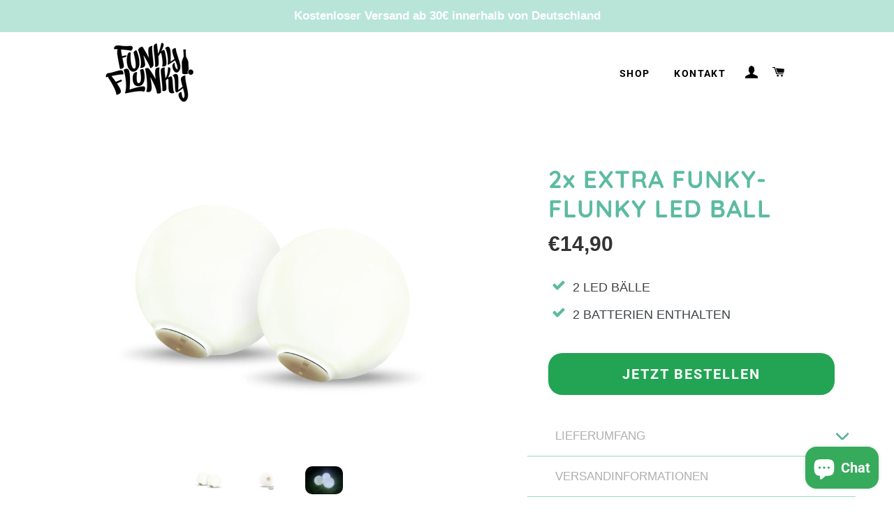

--- FILE ---
content_type: text/css
request_url: https://funky-flunky.com/cdn/shop/t/2/assets/gem-page-product-1616245342.css?v=109261332363698504791656778111
body_size: 4318
content:
#r-1616143669043{padding-bottom:10px;width:100%}#r-1616143669043.gf_row-fluid{transform:none!important;margin-left:-50vw!important}#r-1616143669043>.gf_column{min-height:1px}@media (max-width: 767px){#r-1616143669043{max-width:none!important;padding-top:0!important;margin-top:-30px!important}}@media (max-width: 991px) and (min-width: 768px){#r-1616143669043{max-width:none!important;padding-top:0!important;margin-top:-50px!important}}@media (max-width: 1199px) and (min-width: 992px){#r-1616143669043{max-width:none!important;padding-top:0!important;margin-top:-50px!important}}@media (min-width: 1200px){#r-1616143669043{max-width:none!important;padding-top:0!important;margin-top:-60px!important}}@media (width: 767.2px){#r-1616143669043{max-width:none!important;padding-top:0!important;margin-top:-30px!important}}#m-1570091472475{padding-top:30px!important;padding-bottom:30px!important;padding-left:10px;padding-right:10px}#m-1570091472475 a{border:none;text-decoration:none}#m-1570091472475 form{margin:0!important;padding:0!important;max-width:100%!important}#m-1570091472475 form input{margin:0!important}@media (max-width: 767px){#m-1570091472475{padding:10px 15px 60px!important}}@media (max-width: 991px) and (min-width: 768px){#m-1570091472475{padding-bottom:90px!important}}@media (max-width: 1199px) and (min-width: 992px){#m-1570091472475{padding-bottom:90px!important}}@media (min-width: 1200px){#m-1570091472475{padding-bottom:6px!important;padding-top:12px!important}}#r-1570091472404{padding-bottom:10px}#r-1570091472404.gf_row-fluid{transform:none!important;margin-left:-50vw!important}#r-1570091472404>.gf_column{min-height:auto}@media (max-width: 767px){#r-1570091472404{padding-top:11px!important}}@media (max-width: 991px) and (min-width: 768px){#r-1570091472404{padding-left:150px!important;padding-right:150px!important;padding-top:11px!important}}@media (max-width: 1199px) and (min-width: 992px){#r-1570091472404{padding-top:11px!important}}@media (min-width: 1200px){#r-1570091472404{padding-top:11px!important}}@media (width: 767.2px){#r-1570091472404{padding-top:11px!important}}#r-1570091472444{padding-bottom:10px}#r-1570091472444.gf_row-fluid{transform:none!important;margin-left:-50vw!important}#r-1570091472444>.gf_column{min-height:auto}@media (max-width: 767px){#r-1570091472444{padding-left:3px!important;padding-right:3px!important;padding-bottom:0!important}}@media (max-width: 991px) and (min-width: 768px){#r-1570091472444{padding-left:6px!important;padding-right:6px!important;padding-bottom:0!important}}@media (max-width: 1199px) and (min-width: 992px){#r-1570091472444{padding-left:30px!important;padding-right:30px!important;padding-bottom:0!important}}@media (min-width: 1200px){#r-1570091472444{padding-left:30px!important;padding-right:30px!important;padding-bottom:0!important}}#m-1570091472475-1 .gf_product-title{display:inline-block;text-decoration:none;font-size:20px;line-height:1.2em!important}#m-1570091472475-1 h1,#m-1570091472475-1 h2,#m-1570091472475-1 h3,#m-1570091472475-1 h4,#m-1570091472475-1 h5,#m-1570091472475-1 h6{line-height:inherit!important;margin:0!important;padding:0!important;text-align:inherit!important}#m-1570091472475-1 p{font-size:inherit!important;line-height:inherit!important;margin:0!important;padding:0!important}@media (max-width: 767px){#m-1570091472475-1 .gf_product-title{font-size:25px!important;line-height:1.2em!important;letter-spacing:1px!important;color:#5bbba0!important}}@media (max-width: 991px) and (min-width: 768px){#m-1570091472475-1 .gf_product-title{font-size:30px!important;line-height:1.2em!important;letter-spacing:1px!important;color:#5bbba0!important}}@media (max-width: 1199px) and (min-width: 992px){#m-1570091472475-1 .gf_product-title{font-size:35px!important;line-height:1.2em!important;letter-spacing:1px!important;color:#5bbba0!important}}@media (min-width: 1200px){#m-1570091472475-1 .gf_product-title{font-size:35px!important;line-height:1.2em!important;letter-spacing:1px!important;color:#5bbba0!important}}@media (width: 767.2px){#m-1570091472475-1 .gf_product-title{font-size:25px!important;line-height:1.2em!important;letter-spacing:1px!important;color:#5bbba0!important}}#m-1570091472475-2 .gf_product-compare-price{position:relative}#m-1570091472475-2 .gf_product-compare-price:after{content:"";position:absolute;top:50%;left:0;height:1px;background:#333;width:100%;transform:translateY(0)}#m-1570091472475-2 .gf_pq-discount{border:solid 1px #333333;padding:5px}@media (max-width: 767px){#m-1570091472475-2 .gf_product-compare-price:after{background:#3d4246!important;transform:translateY(0)!important;height:1px!important}#m-1570091472475-2 .gf_product-compare-price{color:#3d4246!important;font-size:16px!important}#m-1570091472475-2 .gf_product-price{font-size:20px!important;color:#333!important;font-weight:700!important}}@media (max-width: 991px) and (min-width: 768px){#m-1570091472475-2 .gf_product-compare-price:after{background:#3d4246!important;transform:translateY(0)!important;height:1px!important}#m-1570091472475-2 .gf_product-compare-price{color:#3d4246!important;font-size:16px!important}#m-1570091472475-2 .gf_product-price{font-size:25px!important;color:#333!important;font-weight:700!important}}@media (max-width: 1199px) and (min-width: 992px){#m-1570091472475-2 .gf_product-compare-price:after{background:#3d4246!important;transform:translateY(0)!important;height:1px!important}#m-1570091472475-2 .gf_product-compare-price{color:#3d4246!important;font-size:16px!important}#m-1570091472475-2 .gf_product-price{font-size:30px!important;color:#333!important;font-weight:700!important}}@media (min-width: 1200px){#m-1570091472475-2 .gf_product-compare-price:after{background:#3d4246!important;transform:translateY(0)!important;height:1px!important}#m-1570091472475-2 .gf_product-compare-price{color:#3d4246!important;font-size:16px!important}#m-1570091472475-2 .gf_product-price{font-size:30px!important;color:#333!important;font-weight:700!important}}@media (width: 767.2px){#m-1570091472475-2 .gf_product-compare-price:after{background:#3d4246!important;transform:translateY(0)!important;height:1px!important}#m-1570091472475-2 .gf_product-compare-price{color:#3d4246!important;font-size:16px!important}#m-1570091472475-2 .gf_product-price{font-size:20px!important;color:#333!important;font-weight:700!important}}#m-1570091472414{padding-top:45px;padding-bottom:30px}#m-1570091472414 .gf_icon-list{display:inline-block}#m-1570091472414 .gf_icon-list>li{clear:both;position:relative;width:100%;list-style:none}#m-1570091472414 .gf-il-icon{display:inline-block;position:absolute;left:0;top:0;min-height:auto!important}#m-1570091472414 .gf-il-content{display:block;min-height:auto!important}#m-1570091472414 .text-edit{padding-left:5px}@media (max-width: 767px){#m-1570091472414{padding-top:25px!important}}@media (max-width: 991px) and (min-width: 768px){#m-1570091472414{padding-top:25px!important}}@media (max-width: 1199px) and (min-width: 992px){#m-1570091472414{padding-top:25px!important}}@media (min-width: 1200px){#m-1570091472414{padding-top:25px!important}}#e-1570091472414-5 .gf_icon-wrap{display:inline-block;font-size:32px;line-height:1.1em}@media (max-width: 767px){#e-1570091472414-5 .gf_icon-wrap{font-size:20px!important}}@media (max-width: 991px) and (min-width: 768px){#e-1570091472414-5 .gf_icon-wrap{font-size:20px!important}}@media (max-width: 1199px) and (min-width: 992px){#e-1570091472414-5 .gf_icon-wrap{font-size:20px!important}}@media (min-width: 1200px){#e-1570091472414-5 .gf_icon-wrap{font-size:20px!important}}@media (width: 767.2px){#e-1570091472414-5 .gf_icon-wrap{font-size:20px!important}}#e-1570091472414-6 .text-edit{line-height:1.6!important}#e-1570091472414-6 h1,#e-1570091472414-6 h2,#e-1570091472414-6 h3,#e-1570091472414-6 h4,#e-1570091472414-6 h5,#e-1570091472414-6 h6{line-height:inherit!important;text-align:inherit!important;margin:0!important;padding:0!important}#e-1570091472414-6 .text-edit ul{list-style:disc inside!important}#e-1570091472414-6 .text-edit ol{list-style:decimal inside!important}#e-1570091472414-6 .text-edit ul li,#e-1570091472414-6 .text-edit ol li{list-style:inherit!important}#e-1570091472414-6 .text-edit>p{font-size:inherit!important;font-family:inherit!important;line-height:inherit!important;text-align:inherit!important;margin:0!important;padding:0!important}#e-1570091472414-6 .text-edit font{font-size:inherit!important}@media (max-width: 767px){#e-1570091472414-6 .text-edit{font-size:16px!important;line-height:1.6em!important;letter-spacing:0px!important;color:#3d4246!important;text-transform:none!important}}@media (max-width: 991px) and (min-width: 768px){#e-1570091472414-6 .text-edit{font-size:18px!important;line-height:1.6em!important;letter-spacing:0px!important;color:#3d4246!important}}@media (max-width: 1199px) and (min-width: 992px){#e-1570091472414-6 .text-edit{font-size:18px!important;line-height:1.6em!important;letter-spacing:0px!important;color:#3d4246!important}}@media (min-width: 1200px){#e-1570091472414-6 .text-edit{font-size:18px!important;line-height:1.6em!important;letter-spacing:0px!important;color:#3d4246!important}}@media (width: 767.2px){#e-1570091472414-6 .text-edit{font-size:16px!important;line-height:1.6em!important;letter-spacing:0px!important;color:#3d4246!important;text-transform:none!important}}#e-1616143879748 .gf_icon-wrap{display:inline-block;font-size:32px;line-height:1.1em}@media (max-width: 767px){#e-1616143879748 .gf_icon-wrap{font-size:20px!important}}@media (max-width: 991px) and (min-width: 768px){#e-1616143879748 .gf_icon-wrap{font-size:20px!important}}@media (max-width: 1199px) and (min-width: 992px){#e-1616143879748 .gf_icon-wrap{font-size:20px!important}}@media (min-width: 1200px){#e-1616143879748 .gf_icon-wrap{font-size:20px!important}}@media (width: 767.2px){#e-1616143879748 .gf_icon-wrap{font-size:20px!important}}#e-1616143879761 .text-edit{line-height:1.6!important}#e-1616143879761 h1,#e-1616143879761 h2,#e-1616143879761 h3,#e-1616143879761 h4,#e-1616143879761 h5,#e-1616143879761 h6{line-height:inherit!important;text-align:inherit!important;margin:0!important;padding:0!important}#e-1616143879761 .text-edit ul{list-style:disc inside!important}#e-1616143879761 .text-edit ol{list-style:decimal inside!important}#e-1616143879761 .text-edit ul li,#e-1616143879761 .text-edit ol li{list-style:inherit!important}#e-1616143879761 .text-edit>p{font-size:inherit!important;font-family:inherit!important;line-height:inherit!important;text-align:inherit!important;margin:0!important;padding:0!important}#e-1616143879761 .text-edit font{font-size:inherit!important}@media (max-width: 767px){#e-1616143879761 .text-edit{font-size:16px!important;line-height:1.6em!important;letter-spacing:0px!important;color:#3d4246!important;text-transform:none!important}}@media (max-width: 991px) and (min-width: 768px){#e-1616143879761 .text-edit{font-size:18px!important;line-height:1.6em!important;letter-spacing:0px!important;color:#3d4246!important}}@media (max-width: 1199px) and (min-width: 992px){#e-1616143879761 .text-edit{font-size:18px!important;line-height:1.6em!important;letter-spacing:0px!important;color:#3d4246!important}}@media (min-width: 1200px){#e-1616143879761 .text-edit{font-size:18px!important;line-height:1.6em!important;letter-spacing:0px!important;color:#3d4246!important}}@media (width: 767.2px){#e-1616143879761 .text-edit{font-size:16px!important;line-height:1.6em!important;letter-spacing:0px!important;color:#3d4246!important;text-transform:none!important}}#m-1570091472475-3 .gf_add-to-cart{display:inline-block;max-width:100%}#m-1570091472475-3 .gf_button-stretch{width:100%!important}#m-1570091472475-3 .gf_button-soldout{cursor:no-drop}#m-1570091472475-3 .ajaxified-cart-feedback{display:block;line-height:1.7em;font-size:90%;vertical-align:middle;margin:0;padding:5px 0}#m-1570091472475-3 .ajaxified-cart-feedback.success{color:#3d9970}#m-1570091472475-3 .ajaxified-cart-feedback.error{color:#d02e2e;background-color:#fff6f6;border-color:#d02e2e}#m-1570091472475-3 .ajaxified-cart-feedback a{border-bottom:1px solid #50b3da}@media (max-width: 767px){#m-1570091472475-3 .gf_add-to-cart:hover{background-color:#1c8b47!important}#m-1570091472475-3 .gf_add-to-cart{font-size:20px!important;background-color:#23a454!important;width:100%!important;height:60px!important;border-radius:20px!important}}@media (max-width: 991px) and (min-width: 768px){#m-1570091472475-3 .gf_add-to-cart:hover{background-color:#1c8b47!important}#m-1570091472475-3 .gf_add-to-cart{font-size:20px!important;background-color:#23a454!important;width:100%!important;height:55px!important;border-radius:20px!important}}@media (max-width: 1199px) and (min-width: 992px){#m-1570091472475-3 .gf_add-to-cart:hover{background-color:#1c8b47!important}#m-1570091472475-3 .gf_add-to-cart{font-size:20px!important;background-color:#23a454!important;width:100%!important;height:60px!important;border-radius:20px!important}}@media (min-width: 1200px){#m-1570091472475-3 .gf_add-to-cart:hover{background-color:#1c8b47!important}#m-1570091472475-3 .gf_add-to-cart{font-size:20px!important;background-color:#23a454!important;width:100%!important;height:60px!important;border-radius:20px!important}}@media (width: 767.2px){#m-1570091472475-3 .gf_add-to-cart:hover{background-color:#1c8b47!important}#m-1570091472475-3 .gf_add-to-cart{font-size:20px!important;background-color:#23a454!important;width:100%!important;height:60px!important;border-radius:20px!important}}#m-1570091472475-0 .module a{display:inline-block;position:relative}#m-1570091472475-0 .module[data-effect=hover] .gf_product-image-hover{position:absolute;top:0;z-index:-1;opacity:0;-webkit-transition:all .3s ease-in-out;-moz-transition:all .3s ease-in-out;-o-transition:all .3s ease-in-out;transition:all .3s ease-in-out}#m-1570091472475-0 .module[data-effect=hover]:hover .gf_product-image-hover{opacity:1;z-index:1}#m-1570091472475-0 .module[data-effect=hover].gf_module-left .gf_product-image-hover{left:0}#m-1570091472475-0 .module[data-effect=hover].gf_module-center .gf_product-image-hover{left:50%;-webkit-transform:translateX(-50%);-moz-transform:translateX(-50%);-ms-transform:translateX(-50%);-o-transform:translateX(-50%);transform:translate(-50%)}#m-1570091472475-0 .module[data-effect=hover].gf_module-right .gf_product-image-hover{right:0}@media (max-width: 767px){#m-1570091472475-0 .gf_product-image{border-radius:20px!important}}@media (max-width: 991px) and (min-width: 768px){#m-1570091472475-0 .gf_product-image{height:auto!important;border-radius:20px!important}}@media (max-width: 1199px) and (min-width: 992px){#m-1570091472475-0 .gf_product-image{border-radius:20px!important}}@media (min-width: 1200px){#m-1570091472475-0 .gf_product-image{border-radius:20px!important}}@media (width: 767.2px){#m-1570091472475-0 .gf_product-image{border-radius:20px!important}}#m-1570091472364{margin-top:15px}#m-1570091472364 .gf_product-images-list{font-size:0px}#m-1570091472364 .gf_product-images-list .item{text-align:center;margin:2px!important}#m-1570091472364 .gf_product-image-thumbactive .gf_product-image-thumb{box-shadow:0 0 0 2px #616161!important}#m-1570091472364 .gf_product-image-thumb{display:inline-block!important;text-decoration:none;width:auto;height:100px;margin-right:6px!important;margin-bottom:6px!important}#m-1570091472364 .gf_product-slider .gf_product-images-list .item{text-align:center;width:100%;position:relative;z-index:10;max-height:auto!important;float:left}#m-1570091472364 .gf_product-slider .gf_product-image-thumb{width:100%!important;height:auto!important;margin:0!important;padding:0!important}#m-1570091472364 .gf_product-slider .owl-item.active{background:transparent}#m-1570091472364 .gf_product-slider .item{width:100%;position:relative;z-index:10;max-height:auto!important;float:left}#m-1570091472364 .gf_product-slider .owl-nav{margin-top:0}#m-1570091472364 .gf_product-slider .owl-nav .owl-next,#m-1570091472364 .gf_product-slider .owl-nav .owl-prev{-moz-transition:all .5s;-webkit-transition:all .5s;transition:all .5s;position:absolute;top:50%;margin:0;padding:0;background:none;text-indent:-9999px;width:36px;height:36px;margin-top:-18px!important;cursor:pointer;background:#eaeaea url(//d1um8515vdn9kb.cloudfront.net/images/next.png) no-repeat center center;background-size:20px 20px}#m-1570091472364 .gf_product-slider .owl-nav .owl-next{-webkit-transform:translateX(100%);-moz-transform:translateX(100%);-ms-transform:translateX(100%);-o-transform:translateX(100%);transform:translate(100%);opacity:0}#m-1570091472364 .gf_product-slider .owl-nav .owl-prev{background-image:url(//d1um8515vdn9kb.cloudfront.net/images/prev.png);-webkit-transform:translateX(-100%);-moz-transform:translateX(-100%);-ms-transform:translateX(-100%);-o-transform:translateX(-100%);transform:translate(-100%);opacity:0}#m-1570091472364:hover .gf_product-slider .owl-nav .owl-next,#m-1570091472364:hover .gf_product-slider .owl-nav .owl-prev{-webkit-transform:translateX(0%);-moz-transform:translateX(0%);-ms-transform:translateX(0%);-o-transform:translateX(0%);transform:translate(0);opacity:1}#m-1570091472364 .gf_product-slider .owl-nav .owl-next:hover,#m-1570091472364 .gf_product-slider .owl-nav .owl-prev:hover{background:#fff url(//d1um8515vdn9kb.cloudfront.net/images/next.png) no-repeat center center;background-size:20px 20px}#m-1570091472364 .gf_product-slider .owl-nav .owl-prev:hover{background-image:url(//d1um8515vdn9kb.cloudfront.net/images/prev.png)}#m-1570091472364 .gf_product-slider .owl-nav .owl-next{right:0}#m-1570091472364 .gf_product-slider .owl-nav .owl-prev{left:0}#m-1570091472364 .gf_product-slider .owl-dots button{margin:0!important;padding:0!important;border:none;width:auto!important;height:auto!important;min-width:auto!important;min-height:auto!important}#m-1570091472364 .gf_product-slider .owl-dots.active{background:transparent}@media (max-width: 767px){#m-1570091472364 .gf_product-image-thumb{width:auto!important;height:40px!important;margin-right:2px!important;margin-bottom:20px!important;border-radius:10px!important}}@media (max-width: 991px) and (min-width: 768px){#m-1570091472364 .gf_product-image-thumb{width:auto!important;height:40px!important;margin-right:4px!important;margin-bottom:20px!important;border-radius:10px!important}}@media (max-width: 1199px) and (min-width: 992px){#m-1570091472364 .gf_product-image-thumb{width:auto!important;height:40px!important;margin-right:20px!important;margin-bottom:20px!important}}@media (min-width: 1200px){#m-1570091472364 .gf_product-image-thumb{width:auto!important;height:40px!important;margin-right:20px!important;margin-bottom:20px!important;border-radius:10px!important}}@media (width: 767.2px){#m-1570091472364 .gf_product-image-thumb{width:auto!important;height:40px!important;margin-right:2px!important;margin-bottom:20px!important;border-radius:10px!important}}#m-1616144443172{padding-top:30px;padding-bottom:30px}#e-1616144443172-1 .text-edit{line-height:1.6!important}#e-1616144443172-1 h1,#e-1616144443172-1 h2,#e-1616144443172-1 h3,#e-1616144443172-1 h4,#e-1616144443172-1 h5,#e-1616144443172-1 h6{line-height:inherit!important;text-align:inherit!important;margin:0!important;padding:0!important}#e-1616144443172-1 .text-edit ul{list-style:disc inside!important}#e-1616144443172-1 .text-edit ol{list-style:decimal inside!important}#e-1616144443172-1 .text-edit ul li,#e-1616144443172-1 .text-edit ol li{list-style:inherit!important}#e-1616144443172-1 .text-edit>p{font-size:inherit!important;font-family:inherit!important;line-height:inherit!important;text-align:inherit!important;color:inherit!important;margin:0!important;padding:0!important}#e-1616144443172-1 .text-edit font{font-size:inherit!important}@media (max-width: 767px){#e-1616144443172-1 .text-edit{font-size:17px!important;line-height:1.6em!important;letter-spacing:0px!important;color:#afafaf!important;text-transform:none!important}}@media (max-width: 991px) and (min-width: 768px){#e-1616144443172-1 .text-edit{font-size:17px!important;line-height:1.6em!important;letter-spacing:0px!important;color:#afafaf!important;text-transform:none!important}}@media (max-width: 1199px) and (min-width: 992px){#e-1616144443172-1 .text-edit{font-size:17px!important;line-height:1.6em!important;letter-spacing:0px!important;color:#afafaf!important;text-transform:none!important}}@media (min-width: 1200px){#e-1616144443172-1 .text-edit{font-size:17px!important;line-height:1.6em!important;letter-spacing:0px!important;color:#afafaf!important;text-transform:none!important}}@media (width: 767.2px){#e-1616144443172-1 .text-edit{font-size:17px!important;line-height:1.6em!important;letter-spacing:0px!important;color:#afafaf!important;text-transform:none!important}}#e-1616144461521 .text-edit{line-height:1.6!important}#e-1616144461521 h1,#e-1616144461521 h2,#e-1616144461521 h3,#e-1616144461521 h4,#e-1616144461521 h5,#e-1616144461521 h6{line-height:inherit!important;text-align:inherit!important;margin:0!important;padding:0!important}#e-1616144461521 .text-edit ul{list-style:disc inside!important}#e-1616144461521 .text-edit ol{list-style:decimal inside!important}#e-1616144461521 .text-edit ul li,#e-1616144461521 .text-edit ol li{list-style:inherit!important}#e-1616144461521 .text-edit>p{font-size:inherit!important;font-family:inherit!important;line-height:inherit!important;text-align:inherit!important;color:inherit!important;margin:0!important;padding:0!important}#e-1616144461521 .text-edit font{font-size:inherit!important}#e-1616144443172-2 .text-edit{line-height:1.6!important}#e-1616144443172-2 h1,#e-1616144443172-2 h2,#e-1616144443172-2 h3,#e-1616144443172-2 h4,#e-1616144443172-2 h5,#e-1616144443172-2 h6{line-height:inherit!important;text-align:inherit!important;margin:0!important;padding:0!important}#e-1616144443172-2 .text-edit ul{list-style:disc inside!important}#e-1616144443172-2 .text-edit ol{list-style:decimal inside!important}#e-1616144443172-2 .text-edit ul li,#e-1616144443172-2 .text-edit ol li{list-style:inherit!important}#e-1616144443172-2 .text-edit>p{font-size:inherit!important;font-family:inherit!important;line-height:inherit!important;text-align:inherit!important;color:inherit!important;margin:0!important;padding:0!important}#e-1616144443172-2 .text-edit font{font-size:inherit!important}@media (max-width: 767px){#e-1616144443172-2 .text-edit{font-size:17px!important;line-height:1.6em!important;letter-spacing:0px!important;color:#afafaf!important;text-transform:none!important}}@media (max-width: 991px) and (min-width: 768px){#e-1616144443172-2 .text-edit{font-size:17px!important;line-height:1.6em!important;letter-spacing:0px!important;color:#afafaf!important;text-transform:none!important}}@media (max-width: 1199px) and (min-width: 992px){#e-1616144443172-2 .text-edit{font-size:17px!important;line-height:1.6em!important;letter-spacing:0px!important;color:#afafaf!important;text-transform:none!important}}@media (min-width: 1200px){#e-1616144443172-2 .text-edit{font-size:17px!important;line-height:1.6em!important;letter-spacing:0px!important;color:#afafaf!important;text-transform:none!important}}@media (width: 767.2px){#e-1616144443172-2 .text-edit{font-size:17px!important;line-height:1.6em!important;letter-spacing:0px!important;color:#afafaf!important;text-transform:none!important}}#e-1616144537385 .text-edit{line-height:1.6!important}#e-1616144537385 h1,#e-1616144537385 h2,#e-1616144537385 h3,#e-1616144537385 h4,#e-1616144537385 h5,#e-1616144537385 h6{line-height:inherit!important;text-align:inherit!important;margin:0!important;padding:0!important}#e-1616144537385 .text-edit ul{list-style:disc inside!important}#e-1616144537385 .text-edit ol{list-style:decimal inside!important}#e-1616144537385 .text-edit ul li,#e-1616144537385 .text-edit ol li{list-style:inherit!important}#e-1616144537385 .text-edit>p{font-size:inherit!important;font-family:inherit!important;line-height:inherit!important;text-align:inherit!important;color:inherit!important;margin:0!important;padding:0!important}#e-1616144537385 .text-edit font{font-size:inherit!important}#e-1616144443172-3 .text-edit{line-height:1.6!important}#e-1616144443172-3 h1,#e-1616144443172-3 h2,#e-1616144443172-3 h3,#e-1616144443172-3 h4,#e-1616144443172-3 h5,#e-1616144443172-3 h6{line-height:inherit!important;text-align:inherit!important;margin:0!important;padding:0!important}#e-1616144443172-3 .text-edit ul{list-style:disc inside!important}#e-1616144443172-3 .text-edit ol{list-style:decimal inside!important}#e-1616144443172-3 .text-edit ul li,#e-1616144443172-3 .text-edit ol li{list-style:inherit!important}#e-1616144443172-3 .text-edit>p{font-size:inherit!important;font-family:inherit!important;line-height:inherit!important;text-align:inherit!important;color:inherit!important;margin:0!important;padding:0!important}#e-1616144443172-3 .text-edit font{font-size:inherit!important}@media (max-width: 767px){#e-1616144443172-3 .text-edit{font-size:17px!important;line-height:1.6em!important;letter-spacing:0px!important;color:#afafaf!important;text-transform:none!important}}@media (max-width: 991px) and (min-width: 768px){#e-1616144443172-3 .text-edit{font-size:17px!important;line-height:1.6em!important;letter-spacing:0px!important;color:#afafaf!important;text-transform:none!important}}@media (max-width: 1199px) and (min-width: 992px){#e-1616144443172-3 .text-edit{font-size:17px!important;line-height:1.6em!important;letter-spacing:0px!important;color:#afafaf!important;text-transform:none!important}}@media (min-width: 1200px){#e-1616144443172-3 .text-edit{font-size:17px!important;line-height:1.6em!important;letter-spacing:0px!important;color:#afafaf!important;text-transform:none!important}}@media (width: 767.2px){#e-1616144443172-3 .text-edit{font-size:17px!important;line-height:1.6em!important;letter-spacing:0px!important;color:#afafaf!important;text-transform:none!important}}#e-1616144826558 .text-edit{line-height:1.6!important}#e-1616144826558 h1,#e-1616144826558 h2,#e-1616144826558 h3,#e-1616144826558 h4,#e-1616144826558 h5,#e-1616144826558 h6{line-height:inherit!important;text-align:inherit!important;margin:0!important;padding:0!important}#e-1616144826558 .text-edit ul{list-style:disc inside!important}#e-1616144826558 .text-edit ol{list-style:decimal inside!important}#e-1616144826558 .text-edit ul li,#e-1616144826558 .text-edit ol li{list-style:inherit!important}#e-1616144826558 .text-edit>p{font-size:inherit!important;font-family:inherit!important;line-height:inherit!important;text-align:inherit!important;color:inherit!important;margin:0!important;padding:0!important}#e-1616144826558 .text-edit font{font-size:inherit!important}#r-1616144319736{padding-bottom:10px;width:100%}#r-1616144319736.gf_row-fluid{transform:none!important;margin-left:-50vw!important}#r-1616144319736>.gf_column{min-height:1px}@media (max-width: 767px){#r-1616144319736{max-width:none!important;padding-top:30px!important;background-color:#70bf9c0f!important;padding-bottom:30px!important}}@media (max-width: 991px) and (min-width: 768px){#r-1616144319736{max-width:none!important;padding-top:30px!important;background-color:#70bf9c0f!important}}@media (max-width: 1199px) and (min-width: 992px){#r-1616144319736{max-width:none!important;padding-top:30px!important;background-color:#70bf9c0f!important}}@media (min-width: 1200px){#r-1616144319736{max-width:none!important;padding-top:30px!important;background-color:#70bf9c0f!important;padding-bottom:21px!important}}@media (width: 767.2px){#r-1616144319736{max-width:none!important;padding-top:30px!important;background-color:#70bf9c0f!important;padding-bottom:30px!important}}#r-1616144319609{padding-bottom:10px;width:100%}#r-1616144319609.gf_row-fluid{transform:none!important;margin-left:-50vw!important}#r-1616144319609>.gf_column{min-height:1px}@media (max-width: 767px){#r-1616144319609{max-width:1200px!important;padding-top:20px!important;margin-top:0!important}}@media (max-width: 991px) and (min-width: 768px){#r-1616144319609{max-width:1200px!important;padding-top:20px!important}}@media (max-width: 1199px) and (min-width: 992px){#r-1616144319609{max-width:1200px!important}}@media (min-width: 1200px){#r-1616144319609{max-width:1200px!important}}@media (width: 767.2px){#r-1616144319609{max-width:1200px!important;padding-top:20px!important;margin-top:0!important}}#e-1616144319664 a{display:block}@media (max-width: 767px){#e-1616144319664 .gf_image{height:auto!important;width:20%!important}}@media (max-width: 991px) and (min-width: 768px){#e-1616144319664{margin-top:20px!important}#e-1616144319664 .gf_image{height:auto!important;width:20%!important}}@media (max-width: 1199px) and (min-width: 992px){#e-1616144319664 .gf_image{height:auto!important;width:40%!important}}@media (min-width: 1200px){#e-1616144319664 .gf_image{height:auto!important;width:40%!important}}@media (width: 767.2px){#e-1616144319664 .gf_image{height:auto!important;width:20%!important}}#e-1616144319679 h1,#e-1616144319679 h2,#e-1616144319679 h3,#e-1616144319679 h4,#e-1616144319679 h5,#e-1616144319679 h6{line-height:inherit!important;text-align:inherit!important;margin:0!important;padding:0!important}#e-1616144319679 .text-edit ul{list-style:disc inside!important}#e-1616144319679 .text-edit ol{list-style:decimal inside!important}#e-1616144319679 .text-edit ul li,#e-1616144319679 .text-edit ol li{list-style:inherit!important}#e-1616144319679 .text-edit font{font-size:inherit!important}@media (max-width: 767px){#e-1616144319679 .text-edit h1{font-size:20px!important;line-height:1.56em!important;letter-spacing:0px!important;color:#5bbba0!important;text-transform:none!important}}@media (max-width: 991px) and (min-width: 768px){#e-1616144319679 .text-edit h1{font-size:25px!important;line-height:1.56em!important;letter-spacing:0px!important;color:#5bbba0!important;text-transform:none!important}}@media (max-width: 1199px) and (min-width: 992px){#e-1616144319679 .text-edit h1{font-size:20px!important;line-height:1.56em!important;letter-spacing:-1px!important;color:#5bbba0!important;text-transform:none!important}}@media (min-width: 1200px){#e-1616144319679 .text-edit h1{font-size:20px!important;line-height:1.56em!important;letter-spacing:0px!important;color:#5bbba0!important;text-transform:none!important}}@media (width: 767.2px){#e-1616144319679 .text-edit h1{font-size:20px!important;line-height:1.56em!important;letter-spacing:0px!important;color:#5bbba0!important;text-transform:none!important}}#e-1616144319715 .text-edit{line-height:1.6!important}#e-1616144319715 h1,#e-1616144319715 h2,#e-1616144319715 h3,#e-1616144319715 h4,#e-1616144319715 h5,#e-1616144319715 h6{line-height:inherit!important;text-align:inherit!important;margin:0!important;padding:0!important}#e-1616144319715 .text-edit ul{list-style:disc inside!important}#e-1616144319715 .text-edit ol{list-style:decimal inside!important}#e-1616144319715 .text-edit ul li,#e-1616144319715 .text-edit ol li{list-style:inherit!important}#e-1616144319715 .text-edit>p{font-size:inherit!important;font-family:inherit!important;line-height:inherit!important;text-align:inherit!important;color:inherit!important;margin:0!important;padding:0!important}#e-1616144319715 .text-edit font{font-size:inherit!important}@media (max-width: 767px){#e-1616144319715{margin-left:20px!important;margin-right:20px!important;margin-top:0!important}#e-1616144319715 .text-edit{font-size:16px!important;line-height:1.6em!important;letter-spacing:0px!important;color:#000!important;text-transform:none!important}}@media (max-width: 991px) and (min-width: 768px){#e-1616144319715{margin-left:20px!important;margin-right:20px!important;margin-top:0!important}#e-1616144319715 .text-edit{font-size:16px!important;line-height:1.6em!important;letter-spacing:0px!important;color:#000!important;text-transform:none!important}}@media (max-width: 1199px) and (min-width: 992px){#e-1616144319715{margin-left:20px!important;margin-right:20px!important;margin-top:0!important}#e-1616144319715 .text-edit{font-size:16px!important;line-height:1.6em!important;letter-spacing:0px!important;color:#000!important;text-transform:none!important}}@media (min-width: 1200px){#e-1616144319715{margin-left:20px!important;margin-right:20px!important;margin-top:0!important}#e-1616144319715 .text-edit{font-size:16px!important;line-height:1.6em!important;letter-spacing:0px!important;color:#000!important;text-transform:none!important}}@media (width: 767.2px){#e-1616144319715{margin-left:20px!important;margin-right:20px!important;margin-top:0!important}#e-1616144319715 .text-edit{font-size:16px!important;line-height:1.6em!important;letter-spacing:0px!important;color:#000!important;text-transform:none!important}}#e-1616144319691 a{display:block}@media (max-width: 767px){#e-1616144319691{margin-bottom:5px!important;margin-top:20px!important}#e-1616144319691 .gf_image{height:auto!important;width:20%!important;border-radius:100%!important}}@media (max-width: 991px) and (min-width: 768px){#e-1616144319691{margin-top:20px!important;margin-bottom:5px!important}#e-1616144319691 .gf_image{height:auto!important;width:15%!important;border-radius:100%!important}}@media (max-width: 1199px) and (min-width: 992px){#e-1616144319691{margin-bottom:5px!important;margin-top:10px!important}#e-1616144319691 .gf_image{height:auto!important;width:35%!important;border-radius:100%!important}}@media (min-width: 1200px){#e-1616144319691{margin-top:10px!important;margin-bottom:5px!important}#e-1616144319691 .gf_image{height:auto!important;width:35%!important;border-radius:100%!important}}@media (width: 767.2px){#e-1616144319691{margin-bottom:5px!important;margin-top:20px!important}#e-1616144319691 .gf_image{height:auto!important;width:20%!important;border-radius:100%!important}}#e-1616144319648 h1,#e-1616144319648 h2,#e-1616144319648 h3,#e-1616144319648 h4,#e-1616144319648 h5,#e-1616144319648 h6{line-height:inherit!important;text-align:inherit!important;margin:0!important;padding:0!important}#e-1616144319648 .text-edit ul{list-style:disc inside!important}#e-1616144319648 .text-edit ol{list-style:decimal inside!important}#e-1616144319648 .text-edit ul li,#e-1616144319648 .text-edit ol li{list-style:inherit!important}#e-1616144319648 .text-edit font{font-size:inherit!important}@media (max-width: 767px){#e-1616144319648{margin-top:10px!important}#e-1616144319648 .text-edit h1{font-size:20px!important;line-height:1.56em!important;letter-spacing:0px!important;color:#5bbba0!important;text-transform:none!important}}@media (max-width: 991px) and (min-width: 768px){#e-1616144319648{margin-top:10px!important}#e-1616144319648 .text-edit h1{font-size:25px!important;line-height:1.56em!important;letter-spacing:0px!important;color:#5bbba0!important;text-transform:none!important}}@media (max-width: 1199px) and (min-width: 992px){#e-1616144319648 .text-edit h1{font-size:20px!important;line-height:1.56em!important;letter-spacing:0px!important;color:#5bbba0!important;text-transform:none!important}}@media (min-width: 1200px){#e-1616144319648 .text-edit h1{font-size:20px!important;line-height:1.56em!important;letter-spacing:0px!important;color:#5bbba0!important;text-transform:none!important}}@media (width: 767.2px){#e-1616144319648{margin-top:10px!important}#e-1616144319648 .text-edit h1{font-size:20px!important;line-height:1.56em!important;letter-spacing:0px!important;color:#5bbba0!important;text-transform:none!important}}#e-1616144319740 .text-edit{line-height:1.6!important}#e-1616144319740 h1,#e-1616144319740 h2,#e-1616144319740 h3,#e-1616144319740 h4,#e-1616144319740 h5,#e-1616144319740 h6{line-height:inherit!important;text-align:inherit!important;margin:0!important;padding:0!important}#e-1616144319740 .text-edit ul{list-style:disc inside!important}#e-1616144319740 .text-edit ol{list-style:decimal inside!important}#e-1616144319740 .text-edit ul li,#e-1616144319740 .text-edit ol li{list-style:inherit!important}#e-1616144319740 .text-edit>p{font-size:inherit!important;font-family:inherit!important;line-height:inherit!important;text-align:inherit!important;color:inherit!important;margin:0!important;padding:0!important}#e-1616144319740 .text-edit font{font-size:inherit!important}@media (max-width: 767px){#e-1616144319740{margin-left:20px!important;margin-right:20px!important;margin-top:0!important}#e-1616144319740 .text-edit{font-size:16px!important;line-height:1.6em!important;letter-spacing:0px!important;color:#000!important;text-transform:none!important}}@media (max-width: 991px) and (min-width: 768px){#e-1616144319740{margin-left:20px!important;margin-right:20px!important;margin-top:0!important}#e-1616144319740 .text-edit{font-size:16px!important;line-height:1.6em!important;letter-spacing:0px!important;color:#000!important;text-transform:none!important}}@media (max-width: 1199px) and (min-width: 992px){#e-1616144319740{margin-left:20px!important;margin-right:20px!important;margin-top:0!important}#e-1616144319740 .text-edit{font-size:16px!important;line-height:1.6em!important;letter-spacing:0px!important;color:#000!important;text-transform:none!important}}@media (min-width: 1200px){#e-1616144319740{margin-left:20px!important;margin-right:20px!important;margin-top:0!important}#e-1616144319740 .text-edit{font-size:16px!important;line-height:1.6em!important;letter-spacing:0px!important;color:#000!important;text-transform:none!important}}@media (width: 767.2px){#e-1616144319740{margin-left:20px!important;margin-right:20px!important;margin-top:0!important}#e-1616144319740 .text-edit{font-size:16px!important;line-height:1.6em!important;letter-spacing:0px!important;color:#000!important;text-transform:none!important}}#e-1616144319676 a{display:block}@media (max-width: 767px){#e-1616144319676{margin-top:20px!important}#e-1616144319676 .gf_image{height:auto!important;width:20%!important}}@media (max-width: 991px) and (min-width: 768px){#e-1616144319676{margin-top:20px!important}#e-1616144319676 .gf_image{height:auto!important;width:20%!important}}@media (max-width: 1199px) and (min-width: 992px){#e-1616144319676 .gf_image{height:auto!important;width:40%!important}}@media (min-width: 1200px){#e-1616144319676 .gf_image{height:auto!important;width:40%!important}}@media (width: 767.2px){#e-1616144319676{margin-top:20px!important}#e-1616144319676 .gf_image{height:auto!important;width:20%!important}}#e-1616144319663 h1,#e-1616144319663 h2,#e-1616144319663 h3,#e-1616144319663 h4,#e-1616144319663 h5,#e-1616144319663 h6{line-height:inherit!important;text-align:inherit!important;margin:0!important;padding:0!important}#e-1616144319663 .text-edit ul{list-style:disc inside!important}#e-1616144319663 .text-edit ol{list-style:decimal inside!important}#e-1616144319663 .text-edit ul li,#e-1616144319663 .text-edit ol li{list-style:inherit!important}#e-1616144319663 .text-edit font{font-size:inherit!important}@media (max-width: 767px){#e-1616144319663{margin-top:10px!important}#e-1616144319663 .text-edit h1{font-size:20px!important;line-height:1.56em!important;letter-spacing:0px!important;color:#5bbba0!important;text-transform:none!important}}@media (max-width: 991px) and (min-width: 768px){#e-1616144319663{margin-top:10px!important}#e-1616144319663 .text-edit h1{font-size:25px!important;line-height:1.56em!important;letter-spacing:0px!important;color:#5bbba0!important;text-transform:none!important}}@media (max-width: 1199px) and (min-width: 992px){#e-1616144319663 .text-edit h1{font-size:20px!important;line-height:1.56em!important;letter-spacing:0px!important;color:#5bbba0!important;text-transform:none!important}}@media (min-width: 1200px){#e-1616144319663 .text-edit h1{font-size:20px!important;line-height:1.56em!important;letter-spacing:0px!important;color:#5bbba0!important;text-transform:none!important}}@media (width: 767.2px){#e-1616144319663{margin-top:10px!important}#e-1616144319663 .text-edit h1{font-size:20px!important;line-height:1.56em!important;letter-spacing:0px!important;color:#5bbba0!important;text-transform:none!important}}#e-1616144319678 .text-edit{line-height:1.6!important}#e-1616144319678 h1,#e-1616144319678 h2,#e-1616144319678 h3,#e-1616144319678 h4,#e-1616144319678 h5,#e-1616144319678 h6{line-height:inherit!important;text-align:inherit!important;margin:0!important;padding:0!important}#e-1616144319678 .text-edit ul{list-style:disc inside!important}#e-1616144319678 .text-edit ol{list-style:decimal inside!important}#e-1616144319678 .text-edit ul li,#e-1616144319678 .text-edit ol li{list-style:inherit!important}#e-1616144319678 .text-edit>p{font-size:inherit!important;font-family:inherit!important;line-height:inherit!important;text-align:inherit!important;color:inherit!important;margin:0!important;padding:0!important}#e-1616144319678 .text-edit font{font-size:inherit!important}@media (max-width: 767px){#e-1616144319678{margin-left:20px!important;margin-right:20px!important;margin-top:0!important}#e-1616144319678 .text-edit{font-size:16px!important;line-height:1.6em!important;letter-spacing:0px!important;color:#000!important;text-transform:none!important}}@media (max-width: 991px) and (min-width: 768px){#e-1616144319678{margin-left:20px!important;margin-right:20px!important;margin-top:0!important}#e-1616144319678 .text-edit{font-size:16px!important;line-height:1.6em!important;letter-spacing:0px!important;color:#000!important;text-transform:none!important}}@media (max-width: 1199px) and (min-width: 992px){#e-1616144319678{margin-left:20px!important;margin-right:20px!important;margin-top:0!important}#e-1616144319678 .text-edit{font-size:16px!important;line-height:1.6em!important;letter-spacing:0px!important;color:#000!important;text-transform:none!important}}@media (min-width: 1200px){#e-1616144319678{margin-left:20px!important;margin-right:20px!important;margin-top:0!important}#e-1616144319678 .text-edit{font-size:16px!important;line-height:1.6em!important;letter-spacing:0px!important;color:#000!important;text-transform:none!important}}@media (width: 767.2px){#e-1616144319678{margin-left:20px!important;margin-right:20px!important;margin-top:0!important}#e-1616144319678 .text-edit{font-size:16px!important;line-height:1.6em!important;letter-spacing:0px!important;color:#000!important;text-transform:none!important}}#e-1616144319645 a{display:block}@media (max-width: 767px){#e-1616144319645{margin-bottom:5px!important;margin-top:20px!important}#e-1616144319645 .gf_image{height:auto!important;border-radius:100%!important;width:18%!important}}@media (max-width: 991px) and (min-width: 768px){#e-1616144319645{margin-bottom:5px!important;margin-top:20px!important}#e-1616144319645 .gf_image{height:auto!important;width:18%!important;border-radius:100%!important}}@media (max-width: 1199px) and (min-width: 992px){#e-1616144319645{margin-bottom:5px!important}#e-1616144319645 .gf_image{height:auto!important;width:38%!important;border-radius:100%!important}}@media (min-width: 1200px){#e-1616144319645{margin-bottom:5px!important}#e-1616144319645 .gf_image{height:auto!important;width:38%!important;border-radius:100%!important}}@media (width: 767.2px){#e-1616144319645{margin-bottom:5px!important;margin-top:20px!important}#e-1616144319645 .gf_image{height:auto!important;border-radius:100%!important;width:18%!important}}#e-1616144319655 h1,#e-1616144319655 h2,#e-1616144319655 h3,#e-1616144319655 h4,#e-1616144319655 h5,#e-1616144319655 h6{line-height:inherit!important;text-align:inherit!important;margin:0!important;padding:0!important}#e-1616144319655 .text-edit ul{list-style:disc inside!important}#e-1616144319655 .text-edit ol{list-style:decimal inside!important}#e-1616144319655 .text-edit ul li,#e-1616144319655 .text-edit ol li{list-style:inherit!important}#e-1616144319655 .text-edit font{font-size:inherit!important}@media (max-width: 767px){#e-1616144319655{margin-top:10px!important}#e-1616144319655 .text-edit h1{font-size:20px!important;line-height:1.56em!important;letter-spacing:0px!important;color:#5bbba0!important;text-transform:none!important}}@media (max-width: 991px) and (min-width: 768px){#e-1616144319655{margin-top:10px!important}#e-1616144319655 .text-edit h1{font-size:25px!important;line-height:1.56em!important;letter-spacing:0px!important;color:#5bbba0!important;text-transform:none!important}}@media (max-width: 1199px) and (min-width: 992px){#e-1616144319655 .text-edit h1{font-size:20px!important;line-height:1.56em!important;letter-spacing:0px!important;color:#5bbba0!important;text-transform:none!important}}@media (min-width: 1200px){#e-1616144319655 .text-edit h1{font-size:20px!important;line-height:1.56em!important;letter-spacing:0px!important;color:#5bbba0!important;text-transform:none!important}}@media (width: 767.2px){#e-1616144319655{margin-top:10px!important}#e-1616144319655 .text-edit h1{font-size:20px!important;line-height:1.56em!important;letter-spacing:0px!important;color:#5bbba0!important;text-transform:none!important}}#e-1616144319651 .text-edit{line-height:1.6!important}#e-1616144319651 h1,#e-1616144319651 h2,#e-1616144319651 h3,#e-1616144319651 h4,#e-1616144319651 h5,#e-1616144319651 h6{line-height:inherit!important;text-align:inherit!important;margin:0!important;padding:0!important}#e-1616144319651 .text-edit ul{list-style:disc inside!important}#e-1616144319651 .text-edit ol{list-style:decimal inside!important}#e-1616144319651 .text-edit ul li,#e-1616144319651 .text-edit ol li{list-style:inherit!important}#e-1616144319651 .text-edit>p{font-size:inherit!important;font-family:inherit!important;line-height:inherit!important;text-align:inherit!important;color:inherit!important;margin:0!important;padding:0!important}#e-1616144319651 .text-edit font{font-size:inherit!important}@media (max-width: 767px){#e-1616144319651{margin-left:20px!important;margin-right:20px!important;margin-top:0!important}#e-1616144319651 .text-edit{font-size:16px!important;line-height:1.6em!important;letter-spacing:0px!important;color:#000!important;text-transform:none!important}}@media (max-width: 991px) and (min-width: 768px){#e-1616144319651{margin-left:20px!important;margin-right:20px!important;margin-top:0!important}#e-1616144319651 .text-edit{font-size:16px!important;line-height:1.6em!important;letter-spacing:0px!important;color:#000!important;text-transform:none!important}}@media (max-width: 1199px) and (min-width: 992px){#e-1616144319651{margin-left:20px!important;margin-right:20px!important;margin-top:0!important}#e-1616144319651 .text-edit{font-size:16px!important;line-height:1.6em!important;letter-spacing:0px!important;color:#000!important;text-transform:none!important}}@media (min-width: 1200px){#e-1616144319651{margin-left:20px!important;margin-right:20px!important;margin-top:0!important}#e-1616144319651 .text-edit{font-size:16px!important;line-height:1.6em!important;letter-spacing:0px!important;color:#000!important;text-transform:none!important}}@media (width: 767.2px){#e-1616144319651{margin-left:20px!important;margin-right:20px!important;margin-top:0!important}#e-1616144319651 .text-edit{font-size:16px!important;line-height:1.6em!important;letter-spacing:0px!important;color:#000!important;text-transform:none!important}}#e-1616144319689 h1,#e-1616144319689 h2,#e-1616144319689 h3,#e-1616144319689 h4,#e-1616144319689 h5,#e-1616144319689 h6{line-height:inherit!important;text-align:inherit!important;margin:0!important;padding:0!important}#e-1616144319689 .text-edit ul{list-style:disc inside!important}#e-1616144319689 .text-edit ol{list-style:decimal inside!important}#e-1616144319689 .text-edit ul li,#e-1616144319689 .text-edit ol li{list-style:inherit!important}#e-1616144319689 .text-edit font{font-size:inherit!important}@media (max-width: 767px){#e-1616144319689{margin-top:30px!important}#e-1616144319689 .text-edit h1{font-size:25px!important;line-height:1.56em!important;letter-spacing:0px!important;color:#5bbba0!important;text-transform:uppercase!important}}@media (max-width: 991px) and (min-width: 768px){#e-1616144319689{margin-top:30px!important}#e-1616144319689 .text-edit h1{font-size:30px!important;line-height:1.56em!important;letter-spacing:0px!important;color:#5bbba0!important;text-transform:uppercase!important}}@media (max-width: 1199px) and (min-width: 992px){#e-1616144319689{margin-top:30px!important}#e-1616144319689 .text-edit h1{font-size:30px!important;line-height:1.56em!important;letter-spacing:0px!important;color:#5bbba0!important;text-transform:uppercase!important}}@media (min-width: 1200px){#e-1616144319689{margin-top:30px!important}#e-1616144319689 .text-edit h1{font-size:30px!important;line-height:1.56em!important;letter-spacing:0px!important;color:#5bbba0!important;text-transform:uppercase!important}}@media (width: 767.2px){#e-1616144319689{margin-top:30px!important}#e-1616144319689 .text-edit h1{font-size:25px!important;line-height:1.56em!important;letter-spacing:0px!important;color:#5bbba0!important;text-transform:uppercase!important}}#e-1616144319693 .text-edit{line-height:1.6!important}#e-1616144319693 h1,#e-1616144319693 h2,#e-1616144319693 h3,#e-1616144319693 h4,#e-1616144319693 h5,#e-1616144319693 h6{line-height:inherit!important;text-align:inherit!important;margin:0!important;padding:0!important}#e-1616144319693 .text-edit ul{list-style:disc inside!important}#e-1616144319693 .text-edit ol{list-style:decimal inside!important}#e-1616144319693 .text-edit ul li,#e-1616144319693 .text-edit ol li{list-style:inherit!important}#e-1616144319693 .text-edit>p{font-size:inherit!important;font-family:inherit!important;line-height:inherit!important;text-align:inherit!important;color:inherit!important;margin:0!important;padding:0!important}#e-1616144319693 .text-edit font{font-size:inherit!important}@media (max-width: 767px){#e-1616144319693{margin-left:20px!important;margin-right:20px!important;margin-top:0!important}#e-1616144319693 .text-edit{font-size:16px!important;line-height:1.6em!important;letter-spacing:0px!important;color:#000!important;text-transform:none!important}}@media (max-width: 991px) and (min-width: 768px){#e-1616144319693{margin-left:20px!important;margin-right:20px!important;margin-top:0!important}#e-1616144319693 .text-edit{font-size:17px!important;line-height:1.6em!important;letter-spacing:0px!important;color:#000!important;text-transform:none!important}}@media (max-width: 1199px) and (min-width: 992px){#e-1616144319693{margin-left:20px!important;margin-right:40px!important;margin-top:0!important}#e-1616144319693 .text-edit{font-size:17px!important;line-height:1.6em!important;letter-spacing:0px!important;color:#000!important;text-transform:none!important}}@media (min-width: 1200px){#e-1616144319693{margin-left:20px!important;margin-right:20px!important;margin-top:0!important}#e-1616144319693 .text-edit{font-size:17px!important;line-height:1.6em!important;letter-spacing:0px!important;color:#000!important;text-transform:none!important}}@media (width: 767.2px){#e-1616144319693{margin-left:20px!important;margin-right:20px!important;margin-top:0!important}#e-1616144319693 .text-edit{font-size:16px!important;line-height:1.6em!important;letter-spacing:0px!important;color:#000!important;text-transform:none!important}}#r-1616144341779{padding-bottom:10px;width:100%}#r-1616144341779.gf_row-fluid{transform:none!important;margin-left:-50vw!important}#r-1616144341779>.gf_column{min-height:1px}@media (max-width: 767px){#r-1616144341779{max-width:none!important}}@media (max-width: 991px) and (min-width: 768px){#r-1616144341779{max-width:none!important}}@media (max-width: 1199px) and (min-width: 992px){#r-1616144341779{max-width:none!important}}@media (min-width: 1200px){#r-1616144341779{max-width:none!important}}@media (width: 767.2px){#r-1616144341779{max-width:none!important}}#e-1616144341769 .gf_icon-wrap{display:inline-block;font-size:32px;line-height:1.1em}@media (max-width: 767px){#e-1616144341769{margin-top:0!important}#e-1616144341769 .gf_icon-wrap{font-size:70px!important}}@media (max-width: 991px) and (min-width: 768px){#e-1616144341769{margin-top:50px!important}#e-1616144341769 .gf_icon-wrap{font-size:100px!important}}@media (max-width: 1199px) and (min-width: 992px){#e-1616144341769{margin-top:50px!important}#e-1616144341769 .gf_icon-wrap{font-size:100px!important}}@media (min-width: 1200px){#e-1616144341769{margin-top:50px!important}#e-1616144341769 .gf_icon-wrap{font-size:100px!important}}@media (width: 767.2px){#e-1616144341769{margin-top:0!important}#e-1616144341769 .gf_icon-wrap{font-size:70px!important}}#e-1616144341733 h1,#e-1616144341733 h2,#e-1616144341733 h3,#e-1616144341733 h4,#e-1616144341733 h5,#e-1616144341733 h6{line-height:inherit!important;text-align:inherit!important;margin:0!important;padding:0!important}#e-1616144341733 .text-edit ul{list-style:disc inside!important}#e-1616144341733 .text-edit ol{list-style:decimal inside!important}#e-1616144341733 .text-edit ul li,#e-1616144341733 .text-edit ol li{list-style:inherit!important}#e-1616144341733 .text-edit font{font-size:inherit!important}@media (max-width: 767px){#e-1616144341733{margin-top:10px!important;margin-left:2px!important;margin-right:2px!important}#e-1616144341733 .text-edit h1{font-size:25px!important;line-height:1.56em!important;letter-spacing:0px!important;color:#5bbba0!important;text-transform:uppercase!important}}@media (max-width: 991px) and (min-width: 768px){#e-1616144341733{margin-top:0!important;margin-left:20px!important;margin-right:20px!important}#e-1616144341733 .text-edit h1{font-size:30px!important;line-height:1.56em!important;letter-spacing:0px!important;color:#5bbba0!important;text-transform:uppercase!important}}@media (max-width: 1199px) and (min-width: 992px){#e-1616144341733{margin-top:0!important;margin-left:20px!important;margin-right:20px!important}#e-1616144341733 .text-edit h1{font-size:30px!important;line-height:1.56em!important;letter-spacing:0px!important;color:#5bbba0!important;text-transform:uppercase!important}}@media (min-width: 1200px){#e-1616144341733{margin-top:0!important;margin-left:20px!important;margin-right:20px!important}#e-1616144341733 .text-edit h1{font-size:30px!important;line-height:1.56em!important;letter-spacing:0px!important;color:#5bbba0!important;text-transform:uppercase!important}}@media (width: 767.2px){#e-1616144341733{margin-top:10px!important;margin-left:2px!important;margin-right:2px!important}#e-1616144341733 .text-edit h1{font-size:25px!important;line-height:1.56em!important;letter-spacing:0px!important;color:#5bbba0!important;text-transform:uppercase!important}}#e-1616144341812 .text-edit{line-height:1.6!important}#e-1616144341812 h1,#e-1616144341812 h2,#e-1616144341812 h3,#e-1616144341812 h4,#e-1616144341812 h5,#e-1616144341812 h6{line-height:inherit!important;text-align:inherit!important;margin:0!important;padding:0!important}#e-1616144341812 .text-edit ul{list-style:disc inside!important}#e-1616144341812 .text-edit ol{list-style:decimal inside!important}#e-1616144341812 .text-edit ul li,#e-1616144341812 .text-edit ol li{list-style:inherit!important}#e-1616144341812 .text-edit>p{font-size:inherit!important;font-family:inherit!important;line-height:inherit!important;text-align:inherit!important;color:inherit!important;margin:0!important;padding:0!important}#e-1616144341812 .text-edit font{font-size:inherit!important}@media (max-width: 767px){#e-1616144341812{margin-left:20px!important;margin-right:20px!important;margin-top:0!important}#e-1616144341812 .text-edit{font-size:16px!important;line-height:1.6em!important;letter-spacing:0px!important;color:#000!important;text-transform:none!important}}@media (max-width: 991px) and (min-width: 768px){#e-1616144341812{margin-left:20px!important;margin-right:20px!important;margin-top:0!important}#e-1616144341812 .text-edit{font-size:17px!important;line-height:1.6em!important;letter-spacing:0px!important;color:#000!important;text-transform:none!important}}@media (max-width: 1199px) and (min-width: 992px){#e-1616144341812{margin-left:20px!important;margin-right:40px!important;margin-top:0!important}#e-1616144341812 .text-edit{font-size:17px!important;line-height:1.6em!important;letter-spacing:0px!important;color:#000!important;text-transform:none!important}}@media (min-width: 1200px){#e-1616144341812{margin-left:20px!important;margin-right:40px!important;margin-top:0!important}#e-1616144341812 .text-edit{font-size:20px!important;line-height:1.6em!important;letter-spacing:0px!important;color:#000!important;text-transform:none!important}}@media (width: 767.2px){#e-1616144341812{margin-left:20px!important;margin-right:20px!important;margin-top:0!important}#e-1616144341812 .text-edit{font-size:16px!important;line-height:1.6em!important;letter-spacing:0px!important;color:#000!important;text-transform:none!important}}#e-1616144341728 .text-edit{line-height:1.6!important}#e-1616144341728 h1,#e-1616144341728 h2,#e-1616144341728 h3,#e-1616144341728 h4,#e-1616144341728 h5,#e-1616144341728 h6{line-height:inherit!important;text-align:inherit!important;margin:0!important;padding:0!important}#e-1616144341728 .text-edit ul{list-style:disc inside!important}#e-1616144341728 .text-edit ol{list-style:decimal inside!important}#e-1616144341728 .text-edit ul li,#e-1616144341728 .text-edit ol li{list-style:inherit!important}#e-1616144341728 .text-edit>p{font-size:inherit!important;font-family:inherit!important;line-height:inherit!important;text-align:inherit!important;color:inherit!important;margin:0!important;padding:0!important}#e-1616144341728 .text-edit font{font-size:inherit!important}@media (max-width: 767px){#e-1616144341728{margin-left:20px!important;margin-right:20px!important;margin-top:0!important}#e-1616144341728 .text-edit{font-size:16px!important;line-height:1.6em!important;letter-spacing:0px!important;color:#000!important;text-transform:none!important}}@media (max-width: 991px) and (min-width: 768px){#e-1616144341728{margin-left:20px!important;margin-right:20px!important;margin-top:0!important}#e-1616144341728 .text-edit{font-size:16px!important;line-height:1.6em!important;letter-spacing:0px!important;color:#000!important;text-transform:none!important}}@media (max-width: 1199px) and (min-width: 992px){#e-1616144341728{margin-left:20px!important;margin-right:40px!important;margin-top:0!important}#e-1616144341728 .text-edit{font-size:16px!important;line-height:1.6em!important;letter-spacing:0px!important;color:#000!important;text-transform:none!important}}@media (min-width: 1200px){#e-1616144341728{margin-left:20px!important;margin-right:40px!important;margin-top:0!important}#e-1616144341728 .text-edit{font-size:16px!important;line-height:1.6em!important;letter-spacing:0px!important;color:#000!important;text-transform:none!important}}@media (width: 767.2px){#e-1616144341728{margin-left:20px!important;margin-right:20px!important;margin-top:0!important}#e-1616144341728 .text-edit{font-size:16px!important;line-height:1.6em!important;letter-spacing:0px!important;color:#000!important;text-transform:none!important}}#r-1570091472398{padding-bottom:10px}#r-1570091472398.gf_row-fluid{transform:none!important;margin-left:-50vw!important}#r-1570091472398>.gf_column{min-height:auto}@media (max-width: 767px){#r-1570091472398{padding:29px 1.5px 10px!important;max-width:none!important}}@media (max-width: 991px) and (min-width: 768px){#r-1570091472398{padding-top:50px!important;padding-left:3px!important;padding-right:3px!important;max-width:none!important}}@media (max-width: 1199px) and (min-width: 992px){#r-1570091472398{padding-top:100px!important;padding-left:15px!important;padding-right:15px!important;max-width:none!important}}@media (min-width: 1200px){#r-1570091472398{padding-top:69px!important;padding-left:15px!important;padding-right:15px!important;max-width:none!important}}@media (width: 767.2px){#r-1570091472398{padding:29px 1.5px 10px!important;max-width:none!important}}@media (max-width: 767px){#e-1616243592902{margin:0 20px 20px!important}#e-1616243592902 .gf_image{width:100%!important;height:auto!important;border-radius:20px!important}}@media (max-width: 991px) and (min-width: 768px){#e-1616243592902{margin-left:20px!important;margin-right:20px!important;margin-bottom:20px!important}#e-1616243592902 .gf_image{width:100%!important;height:auto!important;border-radius:20px!important}}@media (max-width: 1199px) and (min-width: 992px){#e-1616243592902{display:none!important}#e-1616243592902 .gf_image{width:100%!important;height:auto!important;border-radius:20px!important}}@media (min-width: 1200px){#e-1616243592902{margin-top:0!important;margin-right:20px!important;margin-left:20px!important;display:none!important}#e-1616243592902 .gf_image{width:100%!important;height:auto!important;border-radius:20px!important}}@media (width: 767.2px){#e-1616243592902{margin:0 20px 20px!important}#e-1616243592902 .gf_image{width:100%!important;height:auto!important;border-radius:20px!important}}#e-1616145523443 h1,#e-1616145523443 h2,#e-1616145523443 h3,#e-1616145523443 h4,#e-1616145523443 h5,#e-1616145523443 h6{line-height:inherit!important;text-align:inherit!important;margin:0!important;padding:0!important}#e-1616145523443 .text-edit ul{list-style:disc inside!important}#e-1616145523443 .text-edit ol{list-style:decimal inside!important}#e-1616145523443 .text-edit ul li,#e-1616145523443 .text-edit ol li{list-style:inherit!important}#e-1616145523443 .text-edit font{font-size:inherit!important}@media (max-width: 767px){#e-1616145523443{margin-top:10px!important;margin-left:2px!important;margin-right:2px!important}#e-1616145523443 .text-edit h1{font-size:25px!important;line-height:1.56em!important;letter-spacing:0px!important;color:#5bbba0!important;text-transform:uppercase!important}}@media (max-width: 991px) and (min-width: 768px){#e-1616145523443{margin-top:0!important;margin-left:20px!important;margin-right:20px!important}#e-1616145523443 .text-edit h1{font-size:30px!important;line-height:1.56em!important;letter-spacing:0px!important;color:#5bbba0!important;text-transform:uppercase!important}}@media (max-width: 1199px) and (min-width: 992px){#e-1616145523443{margin-top:0!important;margin-left:20px!important;margin-right:20px!important}#e-1616145523443 .text-edit h1{font-size:30px!important;line-height:1.56em!important;letter-spacing:0px!important;color:#5bbba0!important;text-transform:uppercase!important}}@media (min-width: 1200px){#e-1616145523443{margin-top:0!important;margin-left:20px!important;margin-right:20px!important}#e-1616145523443 .text-edit h1{font-size:30px!important;line-height:1.56em!important;letter-spacing:0px!important;color:#5bbba0!important;text-transform:uppercase!important}}@media (width: 767.2px){#e-1616145523443{margin-top:10px!important;margin-left:2px!important;margin-right:2px!important}#e-1616145523443 .text-edit h1{font-size:25px!important;line-height:1.56em!important;letter-spacing:0px!important;color:#5bbba0!important;text-transform:uppercase!important}}#e-1616145530088 .text-edit{line-height:1.6!important}#e-1616145530088 h1,#e-1616145530088 h2,#e-1616145530088 h3,#e-1616145530088 h4,#e-1616145530088 h5,#e-1616145530088 h6{line-height:inherit!important;text-align:inherit!important;margin:0!important;padding:0!important}#e-1616145530088 .text-edit ul{list-style:disc inside!important}#e-1616145530088 .text-edit ol{list-style:decimal inside!important}#e-1616145530088 .text-edit ul li,#e-1616145530088 .text-edit ol li{list-style:inherit!important}#e-1616145530088 .text-edit>p{font-size:inherit!important;font-family:inherit!important;line-height:inherit!important;text-align:inherit!important;color:inherit!important;margin:0!important;padding:0!important}#e-1616145530088 .text-edit font{font-size:inherit!important}@media (max-width: 767px){#e-1616145530088{margin-left:20px!important;margin-right:20px!important;margin-top:0!important}#e-1616145530088 .text-edit{font-size:16px!important;line-height:1.6em!important;letter-spacing:0px!important;color:#000!important;text-transform:none!important}}@media (max-width: 991px) and (min-width: 768px){#e-1616145530088{margin-left:20px!important;margin-right:20px!important;margin-top:0!important}#e-1616145530088 .text-edit{font-size:16px!important;line-height:1.6em!important;letter-spacing:0px!important;color:#000!important;text-transform:none!important}}@media (max-width: 1199px) and (min-width: 992px){#e-1616145530088{margin-left:20px!important;margin-right:40px!important;margin-top:0!important}#e-1616145530088 .text-edit{font-size:16px!important;line-height:1.6em!important;letter-spacing:0px!important;color:#000!important;text-transform:none!important}}@media (min-width: 1200px){#e-1616145530088{margin-left:20px!important;margin-right:40px!important;margin-top:0!important}#e-1616145530088 .text-edit{font-size:16px!important;line-height:1.6em!important;letter-spacing:0px!important;color:#000!important;text-transform:none!important}}@media (width: 767.2px){#e-1616145530088{margin-left:20px!important;margin-right:20px!important;margin-top:0!important}#e-1616145530088 .text-edit{font-size:16px!important;line-height:1.6em!important;letter-spacing:0px!important;color:#000!important;text-transform:none!important}}@media (max-width: 767px){#e-1570091472432{margin-top:40px!important;margin-left:20px!important;margin-right:20px!important;display:none!important}#e-1570091472432 .gf_image{width:100%!important;height:auto!important;border-radius:20px!important}}@media (max-width: 991px) and (min-width: 768px){#e-1570091472432{margin-top:30px!important;margin-left:20px!important;margin-right:20px!important;display:none!important}#e-1570091472432 .gf_image{width:100%!important;height:auto!important;border-radius:20px!important}}@media (max-width: 1199px) and (min-width: 992px){#e-1570091472432 .gf_image{width:100%!important;height:auto!important;border-radius:20px!important}}@media (min-width: 1200px){#e-1570091472432{margin-top:0!important;margin-right:20px!important;margin-left:20px!important}#e-1570091472432 .gf_image{width:100%!important;height:auto!important;border-radius:20px!important}}@media (width: 767.2px){#e-1570091472432{margin-top:40px!important;margin-left:20px!important;margin-right:20px!important;display:none!important}#e-1570091472432 .gf_image{width:100%!important;height:auto!important;border-radius:20px!important}}#r-1616146098135{padding-bottom:10px}#r-1616146098135.gf_row-fluid{transform:none!important;margin-left:-50vw!important}#r-1616146098135>.gf_column{min-height:auto}@media (max-width: 767px){#r-1616146098135{padding:29px 1.5px 28px!important;max-width:none!important}}@media (max-width: 991px) and (min-width: 768px){#r-1616146098135{padding:46px 3px 22px!important;max-width:none!important}}@media (max-width: 1199px) and (min-width: 992px){#r-1616146098135{padding:100px 15px 26px!important;max-width:none!important}}@media (min-width: 1200px){#r-1616146098135{padding-top:69px!important;padding-left:15px!important;padding-right:15px!important;max-width:none!important}}@media (width: 767.2px){#r-1616146098135{padding:29px 1.5px 28px!important;max-width:none!important}}#m-1616242615461{max-width:100%;max-height:100%}#m-1616242615461 iframe{z-index:1!important;border-radius:30px}@media (max-width: 767px){#m-1616242615461{border-radius:20px!important;margin-bottom:20px!important;border-style:solid!important;border-color:#fff!important;border-width:6px!important;margin-left:20px!important;margin-right:20px!important}}@media (max-width: 991px) and (min-width: 768px){#m-1616242615461{border-radius:20px!important;margin-bottom:20px!important;border-style:solid!important;border-color:#fff!important;border-width:6px!important;margin-left:20px!important;margin-right:20px!important}}@media (max-width: 1199px) and (min-width: 992px){#m-1616242615461{border-radius:20px!important;margin-bottom:32px!important;border-style:solid!important;border-color:#fff!important;border-width:6px!important}}@media (min-width: 1200px){#m-1616242615461{border-radius:20px!important;margin-bottom:32px!important;border-style:solid!important;border-color:#fff!important;border-width:6px!important}}@media (width: 767.2px){#m-1616242615461{border-radius:20px!important;margin-bottom:20px!important;border-style:solid!important;border-color:#fff!important;border-width:6px!important;margin-left:20px!important;margin-right:20px!important}}#e-1616146098121 h1,#e-1616146098121 h2,#e-1616146098121 h3,#e-1616146098121 h4,#e-1616146098121 h5,#e-1616146098121 h6{line-height:inherit!important;text-align:inherit!important;margin:0!important;padding:0!important}#e-1616146098121 .text-edit ul{list-style:disc inside!important}#e-1616146098121 .text-edit ol{list-style:decimal inside!important}#e-1616146098121 .text-edit ul li,#e-1616146098121 .text-edit ol li{list-style:inherit!important}#e-1616146098121 .text-edit font{font-size:inherit!important}@media (max-width: 767px){#e-1616146098121{margin-top:10px!important;margin-left:2px!important;margin-right:2px!important}#e-1616146098121 .text-edit h1{font-size:25px!important;line-height:1.56em!important;letter-spacing:0px!important;color:#5bbba0!important;text-transform:uppercase!important}}@media (max-width: 991px) and (min-width: 768px){#e-1616146098121{margin-top:0!important;margin-left:20px!important;margin-right:20px!important}#e-1616146098121 .text-edit h1{font-size:30px!important;line-height:1.56em!important;letter-spacing:0px!important;color:#5bbba0!important;text-transform:uppercase!important}}@media (max-width: 1199px) and (min-width: 992px){#e-1616146098121{margin-top:0!important;margin-left:20px!important;margin-right:20px!important}#e-1616146098121 .text-edit h1{font-size:30px!important;line-height:1.56em!important;letter-spacing:0px!important;color:#5bbba0!important;text-transform:uppercase!important}}@media (min-width: 1200px){#e-1616146098121{margin-top:0!important;margin-left:20px!important;margin-right:20px!important}#e-1616146098121 .text-edit h1{font-size:30px!important;line-height:1.56em!important;letter-spacing:0px!important;color:#5bbba0!important;text-transform:uppercase!important}}@media (width: 767.2px){#e-1616146098121{margin-top:10px!important;margin-left:2px!important;margin-right:2px!important}#e-1616146098121 .text-edit h1{font-size:25px!important;line-height:1.56em!important;letter-spacing:0px!important;color:#5bbba0!important;text-transform:uppercase!important}}#e-1616146098188 .text-edit{line-height:1.6!important}#e-1616146098188 h1,#e-1616146098188 h2,#e-1616146098188 h3,#e-1616146098188 h4,#e-1616146098188 h5,#e-1616146098188 h6{line-height:inherit!important;text-align:inherit!important;margin:0!important;padding:0!important}#e-1616146098188 .text-edit ul{list-style:disc inside!important}#e-1616146098188 .text-edit ol{list-style:decimal inside!important}#e-1616146098188 .text-edit ul li,#e-1616146098188 .text-edit ol li{list-style:inherit!important}#e-1616146098188 .text-edit>p{font-size:inherit!important;font-family:inherit!important;line-height:inherit!important;text-align:inherit!important;color:inherit!important;margin:0!important;padding:0!important}#e-1616146098188 .text-edit font{font-size:inherit!important}@media (max-width: 767px){#e-1616146098188{margin-left:20px!important;margin-right:20px!important;margin-top:0!important}#e-1616146098188 .text-edit{font-size:16px!important;line-height:1.6em!important;letter-spacing:0px!important;color:#000!important;text-transform:none!important}}@media (max-width: 991px) and (min-width: 768px){#e-1616146098188{margin-left:20px!important;margin-right:20px!important;margin-top:0!important}#e-1616146098188 .text-edit{font-size:16px!important;line-height:1.6em!important;letter-spacing:0px!important;color:#000!important;text-transform:none!important}}@media (max-width: 1199px) and (min-width: 992px){#e-1616146098188{margin-left:20px!important;margin-right:40px!important;margin-top:0!important}#e-1616146098188 .text-edit{font-size:16px!important;line-height:1.6em!important;letter-spacing:0px!important;color:#000!important;text-transform:none!important}}@media (min-width: 1200px){#e-1616146098188{margin-left:20px!important;margin-right:40px!important;margin-top:0!important}#e-1616146098188 .text-edit{font-size:16px!important;line-height:1.6em!important;letter-spacing:0px!important;color:#000!important;text-transform:none!important}}@media (width: 767.2px){#e-1616146098188{margin-left:20px!important;margin-right:20px!important;margin-top:0!important}#e-1616146098188 .text-edit{font-size:16px!important;line-height:1.6em!important;letter-spacing:0px!important;color:#000!important;text-transform:none!important}}#e-1616146236177 .gf_button{display:inline-block;margin:0!important}#e-1616146236177 .gf_button-stretch{width:100%!important}#e-1616146236177 .gf_button>span{color:inherit!important;text-transform:inherit!important}@media (max-width: 767px){#e-1616146236177 [data-stretch-xs="1"] .gf_button{width:100%!important}#e-1616146236177{margin-top:30px!important}#e-1616146236177 .gf_button:hover{background-color:#1c8b47!important}#e-1616146236177 .gf_button{font-size:15px!important;text-transform:uppercase!important;background-color:#23a454!important;border-radius:20px!important}}@media (min-width: 768px) and (max-width: 991px){#e-1616146236177 [data-stretch-sm="1"] .gf_button{width:100%!important}}@media (min-width: 992px) and (max-width: 1199px){#e-1616146236177 [data-stretch-md="1"] .gf_button{width:100%!important}}@media (min-width: 1200px){#e-1616146236177 [data-stretch-lg="1"] .gf_button{width:100%!important}#e-1616146236177{margin-top:30px!important}#e-1616146236177 .gf_button:hover{background-color:#1c8b47!important}#e-1616146236177 .gf_button{font-size:15px!important;text-transform:uppercase!important;background-color:#23a454!important;border-radius:20px!important}}@media (max-width: 991px) and (min-width: 768px){#e-1616146236177{margin-top:20px!important}#e-1616146236177 .gf_button:hover{background-color:#1c8b47!important}#e-1616146236177 .gf_button{font-size:15px!important;text-transform:uppercase!important;background-color:#23a454!important;border-radius:20px!important}}@media (max-width: 1199px) and (min-width: 992px){#e-1616146236177{margin-top:20px!important}#e-1616146236177 .gf_button:hover{background-color:#1c8b47!important}#e-1616146236177 .gf_button{font-size:15px!important;text-transform:uppercase!important;background-color:#23a454!important;border-radius:20px!important}}@media (width: 767.2px){#e-1616146236177 [data-stretch-xs="1"] .gf_button{width:100%!important}#e-1616146236177{margin-top:30px!important}#e-1616146236177 .gf_button:hover{background-color:#1c8b47!important}#e-1616146236177 .gf_button{font-size:15px!important;text-transform:uppercase!important;background-color:#23a454!important;border-radius:20px!important}}#r-1616242790002{padding-bottom:10px;width:100%}#r-1616242790002.gf_row-fluid{transform:none!important;margin-left:-50vw!important}#r-1616242790002>.gf_column{min-height:1px}@media (max-width: 767px){#r-1616242790002{max-width:none!important;padding-top:4px!important;padding-bottom:7px!important;background-color:#70bf9c0f!important}}@media (max-width: 991px) and (min-width: 768px){#r-1616242790002{max-width:none!important;padding-top:34px!important;padding-bottom:0!important;background-color:#70bf9c0f!important}}@media (max-width: 1199px) and (min-width: 992px){#r-1616242790002{max-width:none!important;padding-top:34px!important;padding-bottom:0!important;background-color:#70bf9c0f!important}}@media (min-width: 1200px){#r-1616242790002{max-width:none!important;padding-top:34px!important;padding-bottom:0!important;background-color:#70bf9c0f!important}}@media (width: 767.2px){#r-1616242790002{max-width:none!important;padding-top:4px!important;padding-bottom:7px!important;background-color:#70bf9c0f!important}}#r-1616242789911{padding-bottom:10px;width:100%}#r-1616242789911.gf_row-fluid{transform:none!important;margin-left:-50vw!important}#r-1616242789911>.gf_column{min-height:1px}@media (max-width: 767px){#r-1616242789911{max-width:100%!important;padding:22px 15px 0!important}}@media (max-width: 991px) and (min-width: 768px){#r-1616242789911{padding-bottom:0!important;max-width:100%!important;padding-left:30px!important;padding-right:30px!important}}@media (max-width: 1199px) and (min-width: 992px){#r-1616242789911{padding-bottom:0!important;max-width:100%!important;padding-left:30px!important;padding-right:30px!important}}@media (min-width: 1200px){#r-1616242789911{padding-bottom:0!important;max-width:1200px!important}}@media (width: 767.2px){#r-1616242789911{max-width:100%!important;padding:22px 15px 0!important}}#m-1616243367387{padding-top:30px;padding-bottom:30px}#e-1616243367387-1 .text-edit{line-height:1.6!important}#e-1616243367387-1 h1,#e-1616243367387-1 h2,#e-1616243367387-1 h3,#e-1616243367387-1 h4,#e-1616243367387-1 h5,#e-1616243367387-1 h6{line-height:inherit!important;text-align:inherit!important;margin:0!important;padding:0!important}#e-1616243367387-1 .text-edit ul{list-style:disc inside!important}#e-1616243367387-1 .text-edit ol{list-style:decimal inside!important}#e-1616243367387-1 .text-edit ul li,#e-1616243367387-1 .text-edit ol li{list-style:inherit!important}#e-1616243367387-1 .text-edit>p{font-size:inherit!important;font-family:inherit!important;line-height:inherit!important;text-align:inherit!important;color:inherit!important;margin:0!important;padding:0!important}#e-1616243367387-1 .text-edit font{font-size:inherit!important}@media (max-width: 767px){#e-1616243367387-1 .text-edit{font-size:17px!important;line-height:1.6em!important;letter-spacing:0px!important;color:#afafaf!important;text-transform:none!important}}@media (max-width: 991px) and (min-width: 768px){#e-1616243367387-1 .text-edit{font-size:17px!important;line-height:1.6em!important;letter-spacing:0px!important;color:#afafaf!important;text-transform:none!important}}@media (max-width: 1199px) and (min-width: 992px){#e-1616243367387-1 .text-edit{font-size:17px!important;line-height:1.6em!important;letter-spacing:0px!important;color:#afafaf!important;text-transform:none!important}}@media (min-width: 1200px){#e-1616243367387-1 .text-edit{font-size:17px!important;line-height:1.6em!important;letter-spacing:0px!important;color:#afafaf!important;text-transform:none!important}}@media (width: 767.2px){#e-1616243367387-1 .text-edit{font-size:17px!important;line-height:1.6em!important;letter-spacing:0px!important;color:#afafaf!important;text-transform:none!important}}#e-1616243367456 .text-edit{line-height:1.6!important}#e-1616243367456 h1,#e-1616243367456 h2,#e-1616243367456 h3,#e-1616243367456 h4,#e-1616243367456 h5,#e-1616243367456 h6{line-height:inherit!important;text-align:inherit!important;margin:0!important;padding:0!important}#e-1616243367456 .text-edit ul{list-style:disc inside!important}#e-1616243367456 .text-edit ol{list-style:decimal inside!important}#e-1616243367456 .text-edit ul li,#e-1616243367456 .text-edit ol li{list-style:inherit!important}#e-1616243367456 .text-edit>p{font-size:inherit!important;font-family:inherit!important;line-height:inherit!important;text-align:inherit!important;color:inherit!important;margin:0!important;padding:0!important}#e-1616243367456 .text-edit font{font-size:inherit!important}#e-1616243367387-2 .text-edit{line-height:1.6!important}#e-1616243367387-2 h1,#e-1616243367387-2 h2,#e-1616243367387-2 h3,#e-1616243367387-2 h4,#e-1616243367387-2 h5,#e-1616243367387-2 h6{line-height:inherit!important;text-align:inherit!important;margin:0!important;padding:0!important}#e-1616243367387-2 .text-edit ul{list-style:disc inside!important}#e-1616243367387-2 .text-edit ol{list-style:decimal inside!important}#e-1616243367387-2 .text-edit ul li,#e-1616243367387-2 .text-edit ol li{list-style:inherit!important}#e-1616243367387-2 .text-edit>p{font-size:inherit!important;font-family:inherit!important;line-height:inherit!important;text-align:inherit!important;color:inherit!important;margin:0!important;padding:0!important}#e-1616243367387-2 .text-edit font{font-size:inherit!important}@media (max-width: 767px){#e-1616243367387-2 .text-edit{font-size:17px!important;line-height:1.6em!important;letter-spacing:0px!important;color:#afafaf!important;text-transform:none!important}}@media (max-width: 991px) and (min-width: 768px){#e-1616243367387-2 .text-edit{font-size:17px!important;line-height:1.6em!important;letter-spacing:0px!important;color:#afafaf!important;text-transform:none!important}}@media (max-width: 1199px) and (min-width: 992px){#e-1616243367387-2 .text-edit{font-size:17px!important;line-height:1.6em!important;letter-spacing:0px!important;color:#afafaf!important;text-transform:none!important}}@media (min-width: 1200px){#e-1616243367387-2 .text-edit{font-size:17px!important;line-height:1.6em!important;letter-spacing:0px!important;color:#afafaf!important;text-transform:none!important}}@media (width: 767.2px){#e-1616243367387-2 .text-edit{font-size:17px!important;line-height:1.6em!important;letter-spacing:0px!important;color:#afafaf!important;text-transform:none!important}}#e-1616243367410 .text-edit{line-height:1.6!important}#e-1616243367410 h1,#e-1616243367410 h2,#e-1616243367410 h3,#e-1616243367410 h4,#e-1616243367410 h5,#e-1616243367410 h6{line-height:inherit!important;text-align:inherit!important;margin:0!important;padding:0!important}#e-1616243367410 .text-edit ul{list-style:disc inside!important}#e-1616243367410 .text-edit ol{list-style:decimal inside!important}#e-1616243367410 .text-edit ul li,#e-1616243367410 .text-edit ol li{list-style:inherit!important}#e-1616243367410 .text-edit>p{font-size:inherit!important;font-family:inherit!important;line-height:inherit!important;text-align:inherit!important;color:inherit!important;margin:0!important;padding:0!important}#e-1616243367410 .text-edit font{font-size:inherit!important}#e-1616243367387-3 .text-edit{line-height:1.6!important}#e-1616243367387-3 h1,#e-1616243367387-3 h2,#e-1616243367387-3 h3,#e-1616243367387-3 h4,#e-1616243367387-3 h5,#e-1616243367387-3 h6{line-height:inherit!important;text-align:inherit!important;margin:0!important;padding:0!important}#e-1616243367387-3 .text-edit ul{list-style:disc inside!important}#e-1616243367387-3 .text-edit ol{list-style:decimal inside!important}#e-1616243367387-3 .text-edit ul li,#e-1616243367387-3 .text-edit ol li{list-style:inherit!important}#e-1616243367387-3 .text-edit>p{font-size:inherit!important;font-family:inherit!important;line-height:inherit!important;text-align:inherit!important;color:inherit!important;margin:0!important;padding:0!important}#e-1616243367387-3 .text-edit font{font-size:inherit!important}@media (max-width: 767px){#e-1616243367387-3 .text-edit{font-size:17px!important;line-height:1.6em!important;letter-spacing:0px!important;color:#afafaf!important;text-transform:none!important}}@media (max-width: 991px) and (min-width: 768px){#e-1616243367387-3 .text-edit{font-size:17px!important;line-height:1.6em!important;letter-spacing:0px!important;color:#afafaf!important;text-transform:none!important}}@media (max-width: 1199px) and (min-width: 992px){#e-1616243367387-3 .text-edit{font-size:17px!important;line-height:1.6em!important;letter-spacing:0px!important;color:#afafaf!important;text-transform:none!important}}@media (min-width: 1200px){#e-1616243367387-3 .text-edit{font-size:17px!important;line-height:1.6em!important;letter-spacing:0px!important;color:#afafaf!important;text-transform:none!important}}@media (width: 767.2px){#e-1616243367387-3 .text-edit{font-size:17px!important;line-height:1.6em!important;letter-spacing:0px!important;color:#afafaf!important;text-transform:none!important}}#e-1616243367423 .text-edit{line-height:1.6!important}#e-1616243367423 h1,#e-1616243367423 h2,#e-1616243367423 h3,#e-1616243367423 h4,#e-1616243367423 h5,#e-1616243367423 h6{line-height:inherit!important;text-align:inherit!important;margin:0!important;padding:0!important}#e-1616243367423 .text-edit ul{list-style:disc inside!important}#e-1616243367423 .text-edit ol{list-style:decimal inside!important}#e-1616243367423 .text-edit ul li,#e-1616243367423 .text-edit ol li{list-style:inherit!important}#e-1616243367423 .text-edit>p{font-size:inherit!important;font-family:inherit!important;line-height:inherit!important;text-align:inherit!important;color:inherit!important;margin:0!important;padding:0!important}#e-1616243367423 .text-edit font{font-size:inherit!important}#e-1616242820807 h1,#e-1616242820807 h2,#e-1616242820807 h3,#e-1616242820807 h4,#e-1616242820807 h5,#e-1616242820807 h6{line-height:inherit!important;text-align:inherit!important;margin:0!important;padding:0!important}#e-1616242820807 .text-edit ul{list-style:disc inside!important}#e-1616242820807 .text-edit ol{list-style:decimal inside!important}#e-1616242820807 .text-edit ul li,#e-1616242820807 .text-edit ol li{list-style:inherit!important}#e-1616242820807 .text-edit font{font-size:inherit!important}@media (max-width: 767px){#e-1616242820807{margin-top:10px!important;margin-left:2px!important;margin-right:2px!important}#e-1616242820807 .text-edit h1{font-size:25px!important;line-height:1.56em!important;letter-spacing:0px!important;color:#5bbba0!important;text-transform:uppercase!important}}@media (max-width: 991px) and (min-width: 768px){#e-1616242820807{margin-top:0!important;margin-left:20px!important;margin-right:20px!important}#e-1616242820807 .text-edit h1{font-size:30px!important;line-height:1.56em!important;letter-spacing:0px!important;color:#5bbba0!important;text-transform:uppercase!important}}@media (max-width: 1199px) and (min-width: 992px){#e-1616242820807{margin-top:0!important;margin-left:0!important;margin-right:0!important}#e-1616242820807 .text-edit h1{font-size:30px!important;line-height:1.56em!important;letter-spacing:0px!important;color:#5bbba0!important;text-transform:uppercase!important}}@media (min-width: 1200px){#e-1616242820807{margin-top:0!important;margin-left:0!important;margin-right:0!important}#e-1616242820807 .text-edit h1{font-size:30px!important;line-height:1.56em!important;letter-spacing:0px!important;color:#5bbba0!important;text-transform:uppercase!important}}@media (width: 767.2px){#e-1616242820807{margin-top:10px!important;margin-left:2px!important;margin-right:2px!important}#e-1616242820807 .text-edit h1{font-size:25px!important;line-height:1.56em!important;letter-spacing:0px!important;color:#5bbba0!important;text-transform:uppercase!important}}#e-1616242841848 .text-edit{line-height:1.6!important}#e-1616242841848 h1,#e-1616242841848 h2,#e-1616242841848 h3,#e-1616242841848 h4,#e-1616242841848 h5,#e-1616242841848 h6{line-height:inherit!important;text-align:inherit!important;margin:0!important;padding:0!important}#e-1616242841848 .text-edit ul{list-style:disc inside!important}#e-1616242841848 .text-edit ol{list-style:decimal inside!important}#e-1616242841848 .text-edit ul li,#e-1616242841848 .text-edit ol li{list-style:inherit!important}#e-1616242841848 .text-edit>p{font-size:inherit!important;font-family:inherit!important;line-height:inherit!important;text-align:inherit!important;color:inherit!important;margin:0!important;padding:0!important}#e-1616242841848 .text-edit font{font-size:inherit!important}@media (max-width: 767px){#e-1616242841848{margin-left:0!important;margin-right:20px!important;margin-top:0!important}#e-1616242841848 .text-edit{font-size:16px!important;line-height:1.6em!important;letter-spacing:0px!important;color:#000!important;text-transform:none!important}}@media (max-width: 991px) and (min-width: 768px){#e-1616242841848{margin-left:0!important;margin-right:20px!important;margin-top:0!important}#e-1616242841848 .text-edit{font-size:16px!important;line-height:1.6em!important;letter-spacing:0px!important;color:#000!important;text-transform:none!important}}@media (max-width: 1199px) and (min-width: 992px){#e-1616242841848{margin-left:0!important;margin-right:0!important;margin-top:0!important}#e-1616242841848 .text-edit{font-size:16px!important;line-height:1.6em!important;letter-spacing:0px!important;color:#000!important;text-transform:none!important}}@media (min-width: 1200px){#e-1616242841848{margin-left:0!important;margin-right:0!important;margin-top:0!important}#e-1616242841848 .text-edit{font-size:16px!important;line-height:1.6em!important;letter-spacing:0px!important;color:#000!important;text-transform:none!important}}@media (width: 767.2px){#e-1616242841848{margin-left:0!important;margin-right:20px!important;margin-top:0!important}#e-1616242841848 .text-edit{font-size:16px!important;line-height:1.6em!important;letter-spacing:0px!important;color:#000!important;text-transform:none!important}}
/*# sourceMappingURL=/cdn/shop/t/2/assets/gem-page-product-1616245342.css.map?v=109261332363698504791656778111 */


--- FILE ---
content_type: text/javascript
request_url: https://funky-flunky.com/cdn/shop/t/2/assets/handy-preorder-data.js?v=151551806820839246971655659755
body_size: -303
content:
window.HandyPreorderSettings={shop:{preorderLabel:"Vorbestellte Produkte",outofstockButtonText:"Jetzt vorbestellen",tooltipPosition:"top",tooltipTrigger:"hover",tooltipFontSize:15,buttonBackgroundColor:"",buttonFontColor:"",initial_payment_label:null,badgeSettings:null,css:"",notificationSettings:!1},products:[{shopifyId:6577109926061,enabled:!0,quantityLimit:392,buttonText:"Jetzt vorbestellen",discount:null,schedule:!1,startsOn:null,endsOn:null,showCountdown:null,tooltip:"Versand am 20. Juni",initial_payment_percent:null},{shopifyId:6566683115693,enabled:!0,quantityLimit:72,buttonText:"Jetzt vorbestellen",discount:null,schedule:!1,startsOn:null,endsOn:null,showCountdown:null,tooltip:"Versand am 20. Juni",initial_payment_percent:null}],variants:[]},window.HandyPreorderData={products:[{id:6577109926061,variants:[{id:39418518765741,inventory_quantity:0,inventory_management:"shopify",inventory_policy:""}],title:"Unknwown Product Title",handle:"doppelpack-funky-flunky"},{id:6566683115693,variants:[{id:39595198021805,inventory_quantity:0,inventory_management:"shopify",inventory_policy:""}],title:"Unknwown Product Title",handle:"funky-flunky-set"}]},window.HandyPreorderLocales=[];
//# sourceMappingURL=/cdn/shop/t/2/assets/handy-preorder-data.js.map?v=151551806820839246971655659755


--- FILE ---
content_type: text/javascript; charset=utf-8
request_url: https://funky-flunky.com/products/copy-of-1x-extra-funky-flunky-led-ball.js
body_size: 1494
content:
{"id":6584706662573,"title":"2x EXTRA FUNKY-FLUNKY LED BALL","handle":"copy-of-1x-extra-funky-flunky-led-ball","description":"\u003cspan class=\"VIiyi\" data-mce-fragment=\"1\" jsaction=\"mouseup:BR6jm\" jsname=\"jqKxS\" lang=\"de\"\u003e\u003cspan class=\"JLqJ4b ChMk0b\" data-language-for-alternatives=\"de\" data-language-to-translate-into=\"en\" data-phrase-index=\"0\" data-mce-fragment=\"1\" jsaction=\"agoMJf:PFBcW;usxOmf:aWLT7;jhKsnd:P7O7bd,F8DmGf;Q4AGo:Gm7gYd,qAKMYb;uFUCPb:pvnm0e,pfE8Hb,PFBcW;f56efd:dJXsye;EnoYf:KNzws,ZJsZZ,JgVSJc;zdMJQc:cCQNKb,ZJsZZ,zchEXc;Ytrrj:JJDvdc;tNR8yc:GeFvjb;oFN6Ye:hij5Wb\" jscontroller=\"Zl5N8\" jsmodel=\"SsMkhd\" jsname=\"txFAF\" jsdata=\"uqLsIf;_;$22\"\u003e\u003cspan data-mce-fragment=\"1\" jsaction=\"click:qtZ4nf,GFf3ac,tMZCfe; contextmenu:Nqw7Te,QP7LD; mouseout:Nqw7Te; mouseover:qtZ4nf,c2aHje\" jsname=\"W297wb\"\u003eDer perfekte Ball zum Flunkyball spielen!\u003c\/span\u003e\u003c\/span\u003e \u003cspan class=\"JLqJ4b ChMk0b\" data-language-for-alternatives=\"de\" data-language-to-translate-into=\"en\" data-phrase-index=\"1\" data-mce-fragment=\"1\" jsaction=\"agoMJf:PFBcW;usxOmf:aWLT7;jhKsnd:P7O7bd,F8DmGf;Q4AGo:Gm7gYd,qAKMYb;uFUCPb:pvnm0e,pfE8Hb,PFBcW;f56efd:dJXsye;EnoYf:KNzws,ZJsZZ,JgVSJc;zdMJQc:cCQNKb,ZJsZZ,zchEXc;Ytrrj:JJDvdc;tNR8yc:GeFvjb;oFN6Ye:hij5Wb\" jscontroller=\"Zl5N8\" jsmodel=\"SsMkhd\" jsname=\"txFAF\" jsdata=\"uqLsIf;_;$23\"\u003e\u003cspan data-mce-fragment=\"1\" jsaction=\"click:qtZ4nf,GFf3ac,tMZCfe; contextmenu:Nqw7Te,QP7LD; mouseout:Nqw7Te; mouseover:qtZ4nf,c2aHje\" jsname=\"W297wb\"\u003eDieser Flunkyball Spielball wird mit eingebauten LEDs und 2 austauschbaren Batterien (CR2032) zum leuchten gebracht.\u003c\/span\u003e\u003c\/span\u003e \u003cspan class=\"JLqJ4b ChMk0b\" data-language-for-alternatives=\"de\" data-language-to-translate-into=\"en\" data-phrase-index=\"2\" data-mce-fragment=\"1\" jsaction=\"agoMJf:PFBcW;usxOmf:aWLT7;jhKsnd:P7O7bd,F8DmGf;Q4AGo:Gm7gYd,qAKMYb;uFUCPb:pvnm0e,pfE8Hb,PFBcW;f56efd:dJXsye;EnoYf:KNzws,ZJsZZ,JgVSJc;zdMJQc:cCQNKb,ZJsZZ,zchEXc;Ytrrj:JJDvdc;tNR8yc:GeFvjb;oFN6Ye:hij5Wb\" jscontroller=\"Zl5N8\" jsmodel=\"SsMkhd\" jsname=\"txFAF\" jsdata=\"uqLsIf;_;$24\"\u003e\u003cspan data-mce-fragment=\"1\" jsaction=\"click:qtZ4nf,GFf3ac,tMZCfe; contextmenu:Nqw7Te,QP7LD; mouseout:Nqw7Te; mouseover:qtZ4nf,c2aHje\" jsname=\"W297wb\"\u003eDieser Ball ist größer als ein Tennisball und eignet sich ideal zum Werfen in der Nacht!\u003c\/span\u003e\u003c\/span\u003e \u003cspan class=\"JLqJ4b ChMk0b\" data-language-for-alternatives=\"de\" data-language-to-translate-into=\"en\" data-phrase-index=\"3\" data-mce-fragment=\"1\" jsaction=\"agoMJf:PFBcW;usxOmf:aWLT7;jhKsnd:P7O7bd,F8DmGf;Q4AGo:Gm7gYd,qAKMYb;uFUCPb:pvnm0e,pfE8Hb,PFBcW;f56efd:dJXsye;EnoYf:KNzws,ZJsZZ,JgVSJc;zdMJQc:cCQNKb,ZJsZZ,zchEXc;Ytrrj:JJDvdc;tNR8yc:GeFvjb;oFN6Ye:hij5Wb\" jscontroller=\"Zl5N8\" jsmodel=\"SsMkhd\" jsname=\"txFAF\" jsdata=\"uqLsIf;_;$25\"\u003e\u003cspan data-mce-fragment=\"1\" jsaction=\"click:qtZ4nf,GFf3ac,tMZCfe; contextmenu:Nqw7Te,QP7LD; mouseout:Nqw7Te; mouseover:qtZ4nf,c2aHje\" jsname=\"W297wb\"\u003eDrehe einfach die Kappe auf dem Ball um diesen einzuschalten.\u003c\/span\u003e\u003c\/span\u003e \u003cspan class=\"JLqJ4b ChMk0b\" data-language-for-alternatives=\"de\" data-language-to-translate-into=\"en\" data-phrase-index=\"4\" data-mce-fragment=\"1\" jsaction=\"agoMJf:PFBcW;usxOmf:aWLT7;jhKsnd:P7O7bd,F8DmGf;Q4AGo:Gm7gYd,qAKMYb;uFUCPb:pvnm0e,pfE8Hb,PFBcW;f56efd:dJXsye;EnoYf:KNzws,ZJsZZ,JgVSJc;zdMJQc:cCQNKb,ZJsZZ,zchEXc;Ytrrj:JJDvdc;tNR8yc:GeFvjb;oFN6Ye:hij5Wb\" jscontroller=\"Zl5N8\" jsmodel=\"SsMkhd\" jsname=\"txFAF\" jsdata=\"uqLsIf;_;$26\"\u003e\u003cspan data-mce-fragment=\"1\" jsaction=\"click:qtZ4nf,GFf3ac,tMZCfe; contextmenu:Nqw7Te,QP7LD; mouseout:Nqw7Te; mouseover:qtZ4nf,c2aHje\" jsname=\"W297wb\"\u003eWenn du mit dem Spielen fertig bist, dreh die Kappe zurück und der Ball wird sich ausschalten!\u003c\/span\u003e\u003c\/span\u003e\u003c\/span\u003e","published_at":"2021-03-20T13:50:19+01:00","created_at":"2021-03-20T13:50:19+01:00","vendor":"Funky-Flunky","type":"","tags":[],"price":1490,"price_min":1490,"price_max":1490,"available":true,"price_varies":false,"compare_at_price":null,"compare_at_price_min":0,"compare_at_price_max":0,"compare_at_price_varies":false,"variants":[{"id":39444952481965,"title":"Default Title","option1":"Default Title","option2":null,"option3":null,"sku":"","requires_shipping":true,"taxable":true,"featured_image":null,"available":true,"name":"2x EXTRA FUNKY-FLUNKY LED BALL","public_title":null,"options":["Default Title"],"price":1490,"weight":300,"compare_at_price":null,"inventory_management":"shopify","barcode":"","requires_selling_plan":false,"selling_plan_allocations":[]}],"images":["\/\/cdn.shopify.com\/s\/files\/1\/0553\/0884\/5229\/products\/custom_resized_2c9f483f-99b7-47a7-bb17-09a258aaf146.jpg?v=1626260741","\/\/cdn.shopify.com\/s\/files\/1\/0553\/0884\/5229\/products\/custom_resized_d5aa89c7-afa6-4cc7-b958-445b219bf7ae.jpg?v=1626260854","\/\/cdn.shopify.com\/s\/files\/1\/0553\/0884\/5229\/products\/3xBall.png?v=1626260854"],"featured_image":"\/\/cdn.shopify.com\/s\/files\/1\/0553\/0884\/5229\/products\/custom_resized_2c9f483f-99b7-47a7-bb17-09a258aaf146.jpg?v=1626260741","options":[{"name":"Title","position":1,"values":["Default Title"]}],"url":"\/products\/copy-of-1x-extra-funky-flunky-led-ball","media":[{"alt":null,"id":21831154270381,"position":1,"preview_image":{"aspect_ratio":1.5,"height":1365,"width":2048,"src":"https:\/\/cdn.shopify.com\/s\/files\/1\/0553\/0884\/5229\/products\/custom_resized_2c9f483f-99b7-47a7-bb17-09a258aaf146.jpg?v=1626260741"},"aspect_ratio":1.5,"height":1365,"media_type":"image","src":"https:\/\/cdn.shopify.com\/s\/files\/1\/0553\/0884\/5229\/products\/custom_resized_2c9f483f-99b7-47a7-bb17-09a258aaf146.jpg?v=1626260741","width":2048},{"alt":null,"id":21831167606957,"position":2,"preview_image":{"aspect_ratio":1.5,"height":1365,"width":2048,"src":"https:\/\/cdn.shopify.com\/s\/files\/1\/0553\/0884\/5229\/products\/custom_resized_d5aa89c7-afa6-4cc7-b958-445b219bf7ae.jpg?v=1626260854"},"aspect_ratio":1.5,"height":1365,"media_type":"image","src":"https:\/\/cdn.shopify.com\/s\/files\/1\/0553\/0884\/5229\/products\/custom_resized_d5aa89c7-afa6-4cc7-b958-445b219bf7ae.jpg?v=1626260854","width":2048},{"alt":null,"id":20503193878701,"position":3,"preview_image":{"aspect_ratio":1.327,"height":998,"width":1324,"src":"https:\/\/cdn.shopify.com\/s\/files\/1\/0553\/0884\/5229\/products\/3xBall.png?v=1626260854"},"aspect_ratio":1.327,"height":998,"media_type":"image","src":"https:\/\/cdn.shopify.com\/s\/files\/1\/0553\/0884\/5229\/products\/3xBall.png?v=1626260854","width":1324}],"requires_selling_plan":false,"selling_plan_groups":[]}

--- FILE ---
content_type: text/javascript
request_url: https://funky-flunky.com/cdn/shop/t/2/assets/handy-preorder.js?v=129119995220194008361684766662
body_size: 56096
content:
/*! {
  "project": {
    "version": "0.6.1-handy"
  },
  "front": {
    "version": "0.32.1"
  }
} */(()=>{var np=Object.defineProperty,op=(t,e,r)=>e in t?np(t,e,{enumerable:!0,configurable:!0,writable:!0,value:r}):t[e]=r,h=(t,e,r)=>(op(t,typeof e!="symbol"?e+"":e,r),r);(function(){const e=document.createElement("link").relList;if(e&&e.supports&&e.supports("modulepreload"))return;for(const o of document.querySelectorAll('link[rel="modulepreload"]'))n(o);new MutationObserver(o=>{for(const i of o)if(i.type==="childList")for(const a of i.addedNodes)a.tagName==="LINK"&&a.rel==="modulepreload"&&n(a)}).observe(document,{childList:!0,subtree:!0});function r(o){const i={};return o.integrity&&(i.integrity=o.integrity),o.referrerpolicy&&(i.referrerPolicy=o.referrerpolicy),o.crossorigin==="use-credentials"?i.credentials="include":o.crossorigin==="anonymous"?i.credentials="omit":i.credentials="same-origin",i}function n(o){if(o.ep)return;o.ep=!0;const i=r(o);fetch(o.href,i)}})();const ip="__DISCOPE_CURRENT_CONTAINER__";let ze;typeof self<"u"?ze=self:typeof window<"u"?ze=window:typeof global<"u"?ze=global:ze=Function("return this")();function el(){return ze[ip]}function _r(t){let e=el();if(!e)throw new Error("Attempting to create a dependency in an undefined container");return e.singleton(t)}function ap(t){return e=>{let r=el();if(!r)throw new Error("Attempting to create a scope in an undefined container");return r.scope(t)(e)}}var rl={exports:{}},Ar=function(t){return t&&t.Math==Math&&t},O=Ar(typeof globalThis=="object"&&globalThis)||Ar(typeof window=="object"&&window)||Ar(typeof self=="object"&&self)||Ar(typeof ds=="object"&&ds)||function(){return this}()||Function("return this")(),_=function(t){try{return!!t()}catch{return!0}},sp=_,yn=!sp(function(){var t=function(){}.bind();return typeof t!="function"||t.hasOwnProperty("prototype")}),cp=yn,nl=Function.prototype,qa=nl.apply,za=nl.call,ol=typeof Reflect=="object"&&Reflect.apply||(cp?za.bind(qa):function(){return za.apply(qa,arguments)}),il=yn,al=Function.prototype,up=al.bind,Yo=al.call,lp=il&&up.bind(Yo,Yo),T=il?function(t){return t&&lp(t)}:function(t){return t&&function(){return Yo.apply(t,arguments)}},A=function(t){return typeof t=="function"},bn={},fp=_,it=!fp(function(){return Object.defineProperty({},1,{get:function(){return 7}})[1]!=7}),dp=yn,Rr=Function.prototype.call,N=dp?Rr.bind(Rr):function(){return Rr.apply(Rr,arguments)},Bi={},sl={}.propertyIsEnumerable,cl=Object.getOwnPropertyDescriptor,pp=cl&&!sl.call({1:2},1);Bi.f=pp?function(e){var r=cl(this,e);return!!r&&r.enumerable}:sl;var Yt=function(t,e){return{enumerable:!(t&1),configurable:!(t&2),writable:!(t&4),value:e}},ul=T,hp=ul({}.toString),vp=ul("".slice),sr=function(t){return vp(hp(t),8,-1)},gp=T,mp=_,yp=sr,Dn=Object,bp=gp("".split),Ni=mp(function(){return!Dn("z").propertyIsEnumerable(0)})?function(t){return yp(t)=="String"?bp(t,""):Dn(t)}:Dn,Sp=TypeError,Oe=function(t){if(t==null)throw Sp("Can't call method on "+t);return t},$p=Ni,wp=Oe,cr=function(t){return $p(wp(t))},Ip=A,vt=function(t){return typeof t=="object"?t!==null:Ip(t)},wt={},Mn=wt,Fn=O,Tp=A,Wa=function(t){return Tp(t)?t:void 0},It=function(t,e){return arguments.length<2?Wa(Mn[t])||Wa(Fn[t]):Mn[t]&&Mn[t][e]||Fn[t]&&Fn[t][e]},Ep=T,gt=Ep({}.isPrototypeOf),Cp=It,Xt=Cp("navigator","userAgent")||"",ll=O,jn=Xt,Ga=ll.process,Ka=ll.Deno,Qa=Ga&&Ga.versions||Ka&&Ka.version,Ya=Qa&&Qa.v8,rt,Jr;Ya&&(rt=Ya.split("."),Jr=rt[0]>0&&rt[0]<4?1:+(rt[0]+rt[1])),!Jr&&jn&&(rt=jn.match(/Edge\/(\d+)/),(!rt||rt[1]>=74)&&(rt=jn.match(/Chrome\/(\d+)/),rt&&(Jr=+rt[1])));var ur=Jr,Xa=ur,Op=_,fl=!!Object.getOwnPropertySymbols&&!Op(function(){var t=Symbol();return!String(t)||!(Object(t)instanceof Symbol)||!Symbol.sham&&Xa&&Xa<41}),Pp=fl,dl=Pp&&!Symbol.sham&&typeof Symbol.iterator=="symbol",_p=It,Ap=A,Rp=gt,xp=dl,Lp=Object,pl=xp?function(t){return typeof t=="symbol"}:function(t){var e=_p("Symbol");return Ap(e)&&Rp(e.prototype,Lp(t))},Bp=String,lr=function(t){try{return Bp(t)}catch{return"Object"}},Np=A,kp=lr,Dp=TypeError,at=function(t){if(Np(t))return t;throw Dp(kp(t)+" is not a function")},Mp=at,ki=function(t,e){var r=t[e];return r==null?void 0:Mp(r)},Un=N,Vn=A,Hn=vt,Fp=TypeError,jp=function(t,e){var r,n;if(e==="string"&&Vn(r=t.toString)&&!Hn(n=Un(r,t))||Vn(r=t.valueOf)&&!Hn(n=Un(r,t))||e!=="string"&&Vn(r=t.toString)&&!Hn(n=Un(r,t)))return n;throw Fp("Can't convert object to primitive value")},Di={exports:{}},hl=!0,Ja=O,Up=Object.defineProperty,Vp=function(t,e){try{Up(Ja,t,{value:e,configurable:!0,writable:!0})}catch{Ja[t]=e}return e},Hp=O,qp=Vp,Za="__core-js_shared__",zp=Hp[Za]||qp(Za,{}),Mi=zp,ts=Mi;(Di.exports=function(t,e){return ts[t]||(ts[t]=e!==void 0?e:{})})("versions",[]).push({version:"3.24.1",mode:"pure",copyright:"\xA9 2014-2022 Denis Pushkarev (zloirock.ru)",license:"https://github.com/zloirock/core-js/blob/v3.24.1/LICENSE",source:"https://github.com/zloirock/core-js"});var Wp=Oe,Gp=Object,Pe=function(t){return Gp(Wp(t))},Kp=T,Qp=Pe,Yp=Kp({}.hasOwnProperty),Y=Object.hasOwn||function(e,r){return Yp(Qp(e),r)},Xp=T,Jp=0,Zp=Math.random(),th=Xp(1 .toString),vl=function(t){return"Symbol("+(t===void 0?"":t)+")_"+th(++Jp+Zp,36)},eh=O,rh=Di.exports,es=Y,nh=vl,rs=fl,gl=dl,oe=rh("wks"),Wt=eh.Symbol,ns=Wt&&Wt.for,oh=gl?Wt:Wt&&Wt.withoutSetter||nh,R=function(t){if(!es(oe,t)||!(rs||typeof oe[t]=="string")){var e="Symbol."+t;rs&&es(Wt,t)?oe[t]=Wt[t]:gl&&ns?oe[t]=ns(e):oe[t]=oh(e)}return oe[t]},ih=N,os=vt,is=pl,ah=ki,sh=jp,ch=R,uh=TypeError,lh=ch("toPrimitive"),fh=function(t,e){if(!os(t)||is(t))return t;var r=ah(t,lh),n;if(r){if(e===void 0&&(e="default"),n=ih(r,t,e),!os(n)||is(n))return n;throw uh("Can't convert object to primitive value")}return e===void 0&&(e="number"),sh(t,e)},dh=fh,ph=pl,Fi=function(t){var e=dh(t,"string");return ph(e)?e:e+""},hh=O,as=vt,Xo=hh.document,vh=as(Xo)&&as(Xo.createElement),ji=function(t){return vh?Xo.createElement(t):{}},gh=it,mh=_,yh=ji,ml=!gh&&!mh(function(){return Object.defineProperty(yh("div"),"a",{get:function(){return 7}}).a!=7}),bh=it,Sh=N,$h=Bi,wh=Yt,Ih=cr,Th=Fi,Eh=Y,Ch=ml,ss=Object.getOwnPropertyDescriptor;bn.f=bh?ss:function(e,r){if(e=Ih(e),r=Th(r),Ch)try{return ss(e,r)}catch{}if(Eh(e,r))return wh(!Sh($h.f,e,r),e[r])};var Oh=_,Ph=A,_h=/#|\.prototype\./,fr=function(t,e){var r=Rh[Ah(t)];return r==Lh?!0:r==xh?!1:Ph(e)?Oh(e):!!e},Ah=fr.normalize=function(t){return String(t).replace(_h,".").toLowerCase()},Rh=fr.data={},xh=fr.NATIVE="N",Lh=fr.POLYFILL="P",yl=fr,cs=T,Bh=at,Nh=yn,kh=cs(cs.bind),Jt=function(t,e){return Bh(t),e===void 0?t:Nh?kh(t,e):function(){return t.apply(e,arguments)}},Tt={},Dh=it,Mh=_,bl=Dh&&Mh(function(){return Object.defineProperty(function(){},"prototype",{value:42,writable:!1}).prototype!=42}),Fh=vt,jh=String,Uh=TypeError,X=function(t){if(Fh(t))return t;throw Uh(jh(t)+" is not an object")},Vh=it,Hh=ml,qh=bl,xr=X,us=Fi,zh=TypeError,qn=Object.defineProperty,Wh=Object.getOwnPropertyDescriptor,zn="enumerable",Wn="configurable",Gn="writable";Tt.f=Vh?qh?function(e,r,n){if(xr(e),r=us(r),xr(n),typeof e=="function"&&r==="prototype"&&"value"in n&&Gn in n&&!n[Gn]){var o=Wh(e,r);o&&o[Gn]&&(e[r]=n.value,n={configurable:Wn in n?n[Wn]:o[Wn],enumerable:zn in n?n[zn]:o[zn],writable:!1})}return qn(e,r,n)}:qn:function(e,r,n){if(xr(e),r=us(r),xr(n),Hh)try{return qn(e,r,n)}catch{}if("get"in n||"set"in n)throw zh("Accessors not supported");return"value"in n&&(e[r]=n.value),e};var Gh=it,Kh=Tt,Qh=Yt,Zt=Gh?function(t,e,r){return Kh.f(t,e,Qh(1,r))}:function(t,e,r){return t[e]=r,t},Lr=O,Yh=ol,Xh=T,Jh=A,Zh=bn.f,tv=yl,ie=wt,ev=Jt,ae=Zt,ls=Y,rv=function(t){var e=function(r,n,o){if(this instanceof e){switch(arguments.length){case 0:return new t;case 1:return new t(r);case 2:return new t(r,n)}return new t(r,n,o)}return Yh(t,this,arguments)};return e.prototype=t.prototype,e},C=function(t,e){var r=t.target,n=t.global,o=t.stat,i=t.proto,a=n?Lr:o?Lr[r]:(Lr[r]||{}).prototype,s=n?ie:ie[r]||ae(ie,r,{})[r],c=s.prototype,f,d,u,p,v,g,y,S,w;for(p in e)f=tv(n?p:r+(o?".":"#")+p,t.forced),d=!f&&a&&ls(a,p),g=s[p],d&&(t.dontCallGetSet?(w=Zh(a,p),y=w&&w.value):y=a[p]),v=d&&y?y:e[p],!(d&&typeof g==typeof v)&&(t.bind&&d?S=ev(v,Lr):t.wrap&&d?S=rv(v):i&&Jh(v)?S=Xh(v):S=v,(t.sham||v&&v.sham||g&&g.sham)&&ae(S,"sham",!0),ae(s,p,S),i&&(u=r+"Prototype",ls(ie,u)||ae(ie,u,{}),ae(ie[u],p,v),t.real&&c&&!c[p]&&ae(c,p,v)))},nv=C,ov=O;nv({global:!0},{globalThis:ov}),function(t){t.exports=O}(rl);var iv=rl.exports,av=iv;const fs=av;var ds=typeof fs<"u"?fs:typeof window<"u"?window:typeof global<"u"?global:typeof self<"u"?self:{},sv=Di.exports,cv=vl,ps=sv("keys"),Ui=function(t){return ps[t]||(ps[t]=cv(t))},uv=_,lv=!uv(function(){function t(){}return t.prototype.constructor=null,Object.getPrototypeOf(new t)!==t.prototype}),fv=Y,dv=A,pv=Pe,hv=Ui,vv=lv,hs=hv("IE_PROTO"),Jo=Object,gv=Jo.prototype,Vi=vv?Jo.getPrototypeOf:function(t){var e=pv(t);if(fv(e,hs))return e[hs];var r=e.constructor;return dv(r)&&e instanceof r?r.prototype:e instanceof Jo?gv:null},mv=A,yv=String,bv=TypeError,Sv=function(t){if(typeof t=="object"||mv(t))return t;throw bv("Can't set "+yv(t)+" as a prototype")},$v=T,wv=X,Iv=Sv,Tv=Object.setPrototypeOf||("__proto__"in{}?function(){var t=!1,e={},r;try{r=$v(Object.getOwnPropertyDescriptor(Object.prototype,"__proto__").set),r(e,[]),t=e instanceof Array}catch{}return function(o,i){return wv(o),Iv(i),t?r(o,i):o.__proto__=i,o}}():void 0),Sl={},Ev=Math.ceil,Cv=Math.floor,Ov=Math.trunc||function(e){var r=+e;return(r>0?Cv:Ev)(r)},Pv=Ov,Hi=function(t){var e=+t;return e!==e||e===0?0:Pv(e)},_v=Hi,Av=Math.max,Rv=Math.min,$l=function(t,e){var r=_v(t);return r<0?Av(r+e,0):Rv(r,e)},xv=Hi,Lv=Math.min,wl=function(t){return t>0?Lv(xv(t),9007199254740991):0},Bv=wl,_e=function(t){return Bv(t.length)},Nv=cr,kv=$l,Dv=_e,vs=function(t){return function(e,r,n){var o=Nv(e),i=Dv(o),a=kv(n,i),s;if(t&&r!=r){for(;i>a;)if(s=o[a++],s!=s)return!0}else for(;i>a;a++)if((t||a in o)&&o[a]===r)return t||a||0;return!t&&-1}},Il={includes:vs(!0),indexOf:vs(!1)},qi={},Mv=T,Kn=Y,Fv=cr,jv=Il.indexOf,Uv=qi,gs=Mv([].push),Tl=function(t,e){var r=Fv(t),n=0,o=[],i;for(i in r)!Kn(Uv,i)&&Kn(r,i)&&gs(o,i);for(;e.length>n;)Kn(r,i=e[n++])&&(~jv(o,i)||gs(o,i));return o},zi=["constructor","hasOwnProperty","isPrototypeOf","propertyIsEnumerable","toLocaleString","toString","valueOf"],Vv=Tl,Hv=zi,qv=Hv.concat("length","prototype");Sl.f=Object.getOwnPropertyNames||function(e){return Vv(e,qv)};var Wi={};Wi.f=Object.getOwnPropertySymbols;var zv=It,Wv=T,Gv=Sl,Kv=Wi,Qv=X,Yv=Wv([].concat),Xv=zv("Reflect","ownKeys")||function(e){var r=Gv.f(Qv(e)),n=Kv.f;return n?Yv(r,n(e)):r},ms=Y,Jv=Xv,Zv=bn,tg=Tt,eg=function(t,e,r){for(var n=Jv(e),o=tg.f,i=Zv.f,a=0;a<n.length;a++){var s=n[a];!ms(t,s)&&!(r&&ms(r,s))&&o(t,s,i(e,s))}},El={},rg=Tl,ng=zi,Cl=Object.keys||function(e){return rg(e,ng)},og=it,ig=bl,ag=Tt,sg=X,cg=cr,ug=Cl;El.f=og&&!ig?Object.defineProperties:function(e,r){sg(e);for(var n=cg(r),o=ug(r),i=o.length,a=0,s;i>a;)ag.f(e,s=o[a++],n[s]);return e};var lg=It,Ol=lg("document","documentElement"),fg=X,dg=El,ys=zi,pg=qi,hg=Ol,vg=ji,gg=Ui,bs=">",Ss="<",Zo="prototype",ti="script",Pl=gg("IE_PROTO"),Qn=function(){},_l=function(t){return Ss+ti+bs+t+Ss+"/"+ti+bs},$s=function(t){t.write(_l("")),t.close();var e=t.parentWindow.Object;return t=null,e},mg=function(){var t=vg("iframe"),e="java"+ti+":",r;return t.style.display="none",hg.appendChild(t),t.src=String(e),r=t.contentWindow.document,r.open(),r.write(_l("document.F=Object")),r.close(),r.F},Br,Gr=function(){try{Br=new ActiveXObject("htmlfile")}catch{}Gr=typeof document<"u"?document.domain&&Br?$s(Br):mg():$s(Br);for(var t=ys.length;t--;)delete Gr[Zo][ys[t]];return Gr()};pg[Pl]=!0;var Sn=Object.create||function(e,r){var n;return e!==null?(Qn[Zo]=fg(e),n=new Qn,Qn[Zo]=null,n[Pl]=e):n=Gr(),r===void 0?n:dg.f(n,r)},yg=T,Al=Error,bg=yg("".replace),Sg=function(t){return String(Al(t).stack)}("zxcasd"),Rl=/\n\s*at [^:]*:[^\n]*/,$g=Rl.test(Sg),wg=function(t,e){if($g&&typeof t=="string"&&!Al.prepareStackTrace)for(;e--;)t=bg(t,Rl,"");return t},Ig=vt,Tg=Zt,Eg=function(t,e){Ig(e)&&"cause"in e&&Tg(t,"cause",e.cause)},Ae={},Cg=R,Og=Ae,Pg=Cg("iterator"),_g=Array.prototype,xl=function(t){return t!==void 0&&(Og.Array===t||_g[Pg]===t)},Ag=R,Rg=Ag("toStringTag"),Ll={};Ll[Rg]="z";var Gi=String(Ll)==="[object z]",xg=Gi,Lg=A,Kr=sr,Bg=R,Ng=Bg("toStringTag"),kg=Object,Dg=Kr(function(){return arguments}())=="Arguments",Mg=function(t,e){try{return t[e]}catch{}},Re=xg?Kr:function(t){var e,r,n;return t===void 0?"Undefined":t===null?"Null":typeof(r=Mg(e=kg(t),Ng))=="string"?r:Dg?Kr(e):(n=Kr(e))=="Object"&&Lg(e.callee)?"Arguments":n},Fg=Re,ws=ki,jg=Ae,Ug=R,Vg=Ug("iterator"),$n=function(t){if(t!=null)return ws(t,Vg)||ws(t,"@@iterator")||jg[Fg(t)]},Hg=N,qg=at,zg=X,Wg=lr,Gg=$n,Kg=TypeError,Ki=function(t,e){var r=arguments.length<2?Gg(t):e;if(qg(r))return zg(Hg(r,t));throw Kg(Wg(t)+" is not iterable")},Qg=N,Is=X,Yg=ki,Bl=function(t,e,r){var n,o;Is(t);try{if(n=Yg(t,"return"),!n){if(e==="throw")throw r;return r}n=Qg(n,t)}catch(i){o=!0,n=i}if(e==="throw")throw r;if(o)throw n;return Is(n),r},Xg=Jt,Jg=N,Zg=X,tm=lr,em=xl,rm=_e,Ts=gt,nm=Ki,om=$n,Es=Bl,im=TypeError,Qr=function(t,e){this.stopped=t,this.result=e},Cs=Qr.prototype,dr=function(t,e,r){var n=r&&r.that,o=!!(r&&r.AS_ENTRIES),i=!!(r&&r.IS_RECORD),a=!!(r&&r.IS_ITERATOR),s=!!(r&&r.INTERRUPTED),c=Xg(e,n),f,d,u,p,v,g,y,S=function(l){return f&&Es(f,"normal",l),new Qr(!0,l)},w=function(l){return o?(Zg(l),s?c(l[0],l[1],S):c(l[0],l[1])):s?c(l,S):c(l)};if(i)f=t.iterator;else if(a)f=t;else{if(d=om(t),!d)throw im(tm(t)+" is not iterable");if(em(d)){for(u=0,p=rm(t);p>u;u++)if(v=w(t[u]),v&&Ts(Cs,v))return v;return new Qr(!1)}f=nm(t,d)}for(g=i?t.next:f.next;!(y=Jg(g,f)).done;){try{v=w(y.value)}catch(l){Es(f,"throw",l)}if(typeof v=="object"&&v&&Ts(Cs,v))return v}return new Qr(!1)},am=Re,sm=String,st=function(t){if(am(t)==="Symbol")throw TypeError("Cannot convert a Symbol value to a string");return sm(t)},cm=st,um=function(t,e){return t===void 0?arguments.length<2?"":e:cm(t)},lm=_,fm=Yt,dm=!lm(function(){var t=Error("a");return"stack"in t?(Object.defineProperty(t,"stack",fm(1,7)),t.stack!==7):!0}),pm=C,hm=gt,vm=Vi,Zr=Tv,gm=eg,Nl=Sn,Nr=Zt,Yn=Yt,mm=wg,ym=Eg,bm=dr,Sm=um,$m=R,wm=dm,Im=$m("toStringTag"),tn=Error,Tm=[].push,nr=function(e,r){var n=arguments.length>2?arguments[2]:void 0,o=hm(Xn,this),i;Zr?i=Zr(new tn,o?vm(this):Xn):(i=o?this:Nl(Xn),Nr(i,Im,"Error")),r!==void 0&&Nr(i,"message",Sm(r)),wm&&Nr(i,"stack",mm(i.stack,1)),ym(i,n);var a=[];return bm(e,Tm,{that:a}),Nr(i,"errors",a),i};Zr?Zr(nr,tn):gm(nr,tn,{name:!0});var Xn=nr.prototype=Nl(tn.prototype,{constructor:Yn(1,nr),message:Yn(1,""),name:Yn(1,"AggregateError")});pm({global:!0,constructor:!0,arity:2},{AggregateError:nr});var Em=T,Cm=A,ei=Mi,Om=Em(Function.toString);Cm(ei.inspectSource)||(ei.inspectSource=function(t){return Om(t)});var Qi=ei.inspectSource,Pm=O,_m=A,Am=Qi,Os=Pm.WeakMap,Rm=_m(Os)&&/native code/.test(Am(Os)),xm=Rm,kl=O,Jn=T,Lm=vt,Bm=Zt,Zn=Y,to=Mi,Nm=Ui,km=qi,Ps="Object already initialized",ri=kl.TypeError,Dm=kl.WeakMap,en,or,rn,Mm=function(t){return rn(t)?or(t):en(t,{})},Fm=function(t){return function(e){var r;if(!Lm(e)||(r=or(e)).type!==t)throw ri("Incompatible receiver, "+t+" required");return r}};if(xm||to.state){var Mt=to.state||(to.state=new Dm),jm=Jn(Mt.get),_s=Jn(Mt.has),Um=Jn(Mt.set);en=function(t,e){if(_s(Mt,t))throw new ri(Ps);return e.facade=t,Um(Mt,t,e),e},or=function(t){return jm(Mt,t)||{}},rn=function(t){return _s(Mt,t)}}else{var se=Nm("state");km[se]=!0,en=function(t,e){if(Zn(t,se))throw new ri(Ps);return e.facade=t,Bm(t,se,e),e},or=function(t){return Zn(t,se)?t[se]:{}},rn=function(t){return Zn(t,se)}}var pr={set:en,get:or,has:rn,enforce:Mm,getterFor:Fm},ni=it,Vm=Y,Dl=Function.prototype,Hm=ni&&Object.getOwnPropertyDescriptor,Yi=Vm(Dl,"name"),qm=Yi&&function(){}.name==="something",zm=Yi&&(!ni||ni&&Hm(Dl,"name").configurable),Ml={EXISTS:Yi,PROPER:qm,CONFIGURABLE:zm},Wm=Zt,xe=function(t,e,r,n){return n&&n.enumerable?t[e]=r:Wm(t,e,r),t},Gm=_,Km=A,Qm=Sn,As=Vi,Ym=xe,Xm=R,oi=Xm("iterator"),Fl=!1,bt,eo,ro;[].keys&&(ro=[].keys(),"next"in ro?(eo=As(As(ro)),eo!==Object.prototype&&(bt=eo)):Fl=!0);var Jm=bt==null||Gm(function(){var t={};return bt[oi].call(t)!==t});Jm?bt={}:bt=Qm(bt),Km(bt[oi])||Ym(bt,oi,function(){return this});var jl={IteratorPrototype:bt,BUGGY_SAFARI_ITERATORS:Fl},Zm=Gi,ty=Re,ey=Zm?{}.toString:function(){return"[object "+ty(this)+"]"},ry=Gi,ny=Tt.f,oy=Zt,iy=Y,ay=ey,sy=R,Rs=sy("toStringTag"),hr=function(t,e,r,n){if(t){var o=r?t:t.prototype;iy(o,Rs)||ny(o,Rs,{configurable:!0,value:e}),n&&!ry&&oy(o,"toString",ay)}},cy=jl.IteratorPrototype,uy=Sn,ly=Yt,fy=hr,dy=Ae,py=function(){return this},Ul=function(t,e,r,n){var o=e+" Iterator";return t.prototype=uy(cy,{next:ly(+!n,r)}),fy(t,o,!1,!0),dy[o]=py,t},hy=C,vy=N,gy=Ml,my=Ul,yy=Vi,by=hr,xs=xe,Sy=R,Ls=Ae,$y=jl,wy=gy.PROPER,kr=$y.BUGGY_SAFARI_ITERATORS,no=Sy("iterator"),Bs="keys",Dr="values",Ns="entries",Iy=function(){return this},Vl=function(t,e,r,n,o,i,a){my(r,e,n);var s=function(w){if(w===o&&p)return p;if(!kr&&w in d)return d[w];switch(w){case Bs:return function(){return new r(this,w)};case Dr:return function(){return new r(this,w)};case Ns:return function(){return new r(this,w)}}return function(){return new r(this)}},c=e+" Iterator",f=!1,d=t.prototype,u=d[no]||d["@@iterator"]||o&&d[o],p=!kr&&u||s(o),v=e=="Array"&&d.entries||u,g,y,S;if(v&&(g=yy(v.call(new t)),g!==Object.prototype&&g.next&&(by(g,c,!0,!0),Ls[c]=Iy)),wy&&o==Dr&&u&&u.name!==Dr&&(f=!0,p=function(){return vy(u,this)}),o)if(y={values:s(Dr),keys:i?p:s(Bs),entries:s(Ns)},a)for(S in y)(kr||f||!(S in d))&&xs(d,S,y[S]);else hy({target:e,proto:!0,forced:kr||f},y);return a&&d[no]!==p&&xs(d,no,p,{name:o}),Ls[e]=p,y},Ty=cr,ks=Ae,Hl=pr;Tt.f;var Ey=Vl,ql="Array Iterator",Cy=Hl.set,Oy=Hl.getterFor(ql);Ey(Array,"Array",function(t,e){Cy(this,{type:ql,target:Ty(t),index:0,kind:e})},function(){var t=Oy(this),e=t.target,r=t.kind,n=t.index++;return!e||n>=e.length?(t.target=void 0,{value:void 0,done:!0}):r=="keys"?{value:n,done:!1}:r=="values"?{value:e[n],done:!1}:{value:[n,e[n]],done:!1}},"values"),ks.Arguments=ks.Array;var Py=sr,_y=O,Le=Py(_y.process)=="process",Ay=It,Ry=Tt,xy=R,Ly=it,Ds=xy("species"),By=function(t){var e=Ay(t),r=Ry.f;Ly&&e&&!e[Ds]&&r(e,Ds,{configurable:!0,get:function(){return this}})},Ny=gt,ky=TypeError,Xi=function(t,e){if(Ny(e,t))return t;throw ky("Incorrect invocation")},Dy=T,My=_,zl=A,Fy=Re,jy=It,Uy=Qi,Wl=function(){},Vy=[],Gl=jy("Reflect","construct"),Ji=/^\s*(?:class|function)\b/,Hy=Dy(Ji.exec),qy=!Ji.exec(Wl),Me=function(e){if(!zl(e))return!1;try{return Gl(Wl,Vy,e),!0}catch{return!1}},Kl=function(e){if(!zl(e))return!1;switch(Fy(e)){case"AsyncFunction":case"GeneratorFunction":case"AsyncGeneratorFunction":return!1}try{return qy||!!Hy(Ji,Uy(e))}catch{return!0}};Kl.sham=!0;var Ql=!Gl||My(function(){var t;return Me(Me.call)||!Me(Object)||!Me(function(){t=!0})||t})?Kl:Me,zy=Ql,Wy=lr,Gy=TypeError,Ky=function(t){if(zy(t))return t;throw Gy(Wy(t)+" is not a constructor")},Ms=X,Qy=Ky,Yy=R,Xy=Yy("species"),Yl=function(t,e){var r=Ms(t).constructor,n;return r===void 0||(n=Ms(r)[Xy])==null?e:Qy(n)},Jy=T,Zy=Jy([].slice),tb=TypeError,Zi=function(t,e){if(t<e)throw tb("Not enough arguments");return t},eb=Xt,Xl=/(?:ipad|iphone|ipod).*applewebkit/i.test(eb),j=O,rb=ol,nb=Jt,Fs=A,ob=Y,ib=_,js=Ol,ab=Zy,Us=ji,sb=Zi,cb=Xl,ub=Le,ii=j.setImmediate,ai=j.clearImmediate,lb=j.process,oo=j.Dispatch,fb=j.Function,Vs=j.MessageChannel,db=j.String,io=0,Ke={},Hs="onreadystatechange",ir,Ft,ao,so;try{ir=j.location}catch{}var ta=function(t){if(ob(Ke,t)){var e=Ke[t];delete Ke[t],e()}},co=function(t){return function(){ta(t)}},qs=function(t){ta(t.data)},zs=function(t){j.postMessage(db(t),ir.protocol+"//"+ir.host)};(!ii||!ai)&&(ii=function(e){sb(arguments.length,1);var r=Fs(e)?e:fb(e),n=ab(arguments,1);return Ke[++io]=function(){rb(r,void 0,n)},Ft(io),io},ai=function(e){delete Ke[e]},ub?Ft=function(t){lb.nextTick(co(t))}:oo&&oo.now?Ft=function(t){oo.now(co(t))}:Vs&&!cb?(ao=new Vs,so=ao.port2,ao.port1.onmessage=qs,Ft=nb(so.postMessage,so)):j.addEventListener&&Fs(j.postMessage)&&!j.importScripts&&ir&&ir.protocol!=="file:"&&!ib(zs)?(Ft=zs,j.addEventListener("message",qs,!1)):Hs in Us("script")?Ft=function(t){js.appendChild(Us("script"))[Hs]=function(){js.removeChild(this),ta(t)}}:Ft=function(t){setTimeout(co(t),0)});var Jl={set:ii,clear:ai},pb=Xt,hb=O,vb=/ipad|iphone|ipod/i.test(pb)&&hb.Pebble!==void 0,gb=Xt,mb=/web0s(?!.*chrome)/i.test(gb),Qt=O,Ws=Jt,yb=bn.f,uo=Jl.set,bb=Xl,Sb=vb,$b=mb,lo=Le,Gs=Qt.MutationObserver||Qt.WebKitMutationObserver,Ks=Qt.document,Qs=Qt.process,Mr=Qt.Promise,Ys=yb(Qt,"queueMicrotask"),Zl=Ys&&Ys.value,Fe,Vt,Qe,de,fo,po,Fr,Xs;Zl||(Fe=function(){var t,e;for(lo&&(t=Qs.domain)&&t.exit();Vt;){e=Vt.fn,Vt=Vt.next;try{e()}catch(r){throw Vt?de():Qe=void 0,r}}Qe=void 0,t&&t.enter()},!bb&&!lo&&!$b&&Gs&&Ks?(fo=!0,po=Ks.createTextNode(""),new Gs(Fe).observe(po,{characterData:!0}),de=function(){po.data=fo=!fo}):!Sb&&Mr&&Mr.resolve?(Fr=Mr.resolve(void 0),Fr.constructor=Mr,Xs=Ws(Fr.then,Fr),de=function(){Xs(Fe)}):lo?de=function(){Qs.nextTick(Fe)}:(uo=Ws(uo,Qt),de=function(){uo(Fe)}));var wb=Zl||function(t){var e={fn:t,next:void 0};Qe&&(Qe.next=e),Vt||(Vt=e,de()),Qe=e},Ib=O,Tb=function(t,e){var r=Ib.console;r&&r.error&&(arguments.length==1?r.error(t):r.error(t,e))},vr=function(t){try{return{error:!1,value:t()}}catch(e){return{error:!0,value:e}}},tf=function(){this.head=null,this.tail=null};tf.prototype={add:function(t){var e={item:t,next:null};this.head?this.tail.next=e:this.head=e,this.tail=e},get:function(){var t=this.head;if(t)return this.head=t.next,this.tail===t&&(this.tail=null),t.item}};var Eb=tf,Cb=O,Be=Cb.Promise,ef=typeof Deno=="object"&&Deno&&typeof Deno.version=="object",Ob=ef,Pb=Le,_b=!Ob&&!Pb&&typeof window=="object"&&typeof document=="object",Ab=O,Ye=Be,Rb=A,xb=yl,Lb=Qi,Bb=R,Nb=_b,kb=ef,ho=ur,Js=Ye&&Ye.prototype,Db=Bb("species"),si=!1,rf=Rb(Ab.PromiseRejectionEvent),Mb=xb("Promise",function(){var t=Lb(Ye),e=t!==String(Ye);if(!e&&ho===66||!(Js.catch&&Js.finally))return!0;if(!ho||ho<51||!/native code/.test(t)){var r=new Ye(function(i){i(1)}),n=function(i){i(function(){},function(){})},o=r.constructor={};if(o[Db]=n,si=r.then(function(){})instanceof n,!si)return!0}return!e&&(Nb||kb)&&!rf}),gr={CONSTRUCTOR:Mb,REJECTION_EVENT:rf,SUBCLASSING:si},Nt={},Zs=at,Fb=function(t){var e,r;this.promise=new t(function(n,o){if(e!==void 0||r!==void 0)throw TypeError("Bad Promise constructor");e=n,r=o}),this.resolve=Zs(e),this.reject=Zs(r)};Nt.f=function(t){return new Fb(t)};var jb=C,nn=Le,Lt=O,mr=N,Ub=xe,Vb=hr,Hb=By,qb=at,ci=A,zb=vt,Wb=Xi,Gb=Yl,nf=Jl.set,ea=wb,Kb=Tb,Qb=vr,Yb=Eb,of=pr,ui=Be,af=gr,sf=Nt,wn="Promise",cf=af.CONSTRUCTOR,Xb=af.REJECTION_EVENT,vo=of.getterFor(wn),Jb=of.set,Zb=ui&&ui.prototype,me=ui,go=Zb,uf=Lt.TypeError,li=Lt.document,ra=Lt.process,fi=sf.f,tS=fi,eS=!!(li&&li.createEvent&&Lt.dispatchEvent),lf="unhandledrejection",rS="rejectionhandled",tc=0,ff=1,nS=2,na=1,df=2,jr,ec,oS,pf=function(t){var e;return zb(t)&&ci(e=t.then)?e:!1},hf=function(t,e){var r=e.value,n=e.state==ff,o=n?t.ok:t.fail,i=t.resolve,a=t.reject,s=t.domain,c,f,d;try{o?(n||(e.rejection===df&&aS(e),e.rejection=na),o===!0?c=r:(s&&s.enter(),c=o(r),s&&(s.exit(),d=!0)),c===t.promise?a(uf("Promise-chain cycle")):(f=pf(c))?mr(f,c,i,a):i(c)):a(r)}catch(u){s&&!d&&s.exit(),a(u)}},vf=function(t,e){t.notified||(t.notified=!0,ea(function(){for(var r=t.reactions,n;n=r.get();)hf(n,t);t.notified=!1,e&&!t.rejection&&iS(t)}))},gf=function(t,e,r){var n,o;eS?(n=li.createEvent("Event"),n.promise=e,n.reason=r,n.initEvent(t,!1,!0),Lt.dispatchEvent(n)):n={promise:e,reason:r},!Xb&&(o=Lt["on"+t])?o(n):t===lf&&Kb("Unhandled promise rejection",r)},iS=function(t){mr(nf,Lt,function(){var e=t.facade,r=t.value,n=rc(t),o;if(n&&(o=Qb(function(){nn?ra.emit("unhandledRejection",r,e):gf(lf,e,r)}),t.rejection=nn||rc(t)?df:na,o.error))throw o.value})},rc=function(t){return t.rejection!==na&&!t.parent},aS=function(t){mr(nf,Lt,function(){var e=t.facade;nn?ra.emit("rejectionHandled",e):gf(rS,e,t.value)})},ye=function(t,e,r){return function(n){t(e,n,r)}},Se=function(t,e,r){t.done||(t.done=!0,r&&(t=r),t.value=e,t.state=nS,vf(t,!0))},di=function(t,e,r){if(!t.done){t.done=!0,r&&(t=r);try{if(t.facade===e)throw uf("Promise can't be resolved itself");var n=pf(e);n?ea(function(){var o={done:!1};try{mr(n,e,ye(di,o,t),ye(Se,o,t))}catch(i){Se(o,i,t)}}):(t.value=e,t.state=ff,vf(t,!1))}catch(o){Se({done:!1},o,t)}}};cf&&(me=function(e){Wb(this,go),qb(e),mr(jr,this);var r=vo(this);try{e(ye(di,r),ye(Se,r))}catch(n){Se(r,n)}},go=me.prototype,jr=function(e){Jb(this,{type:wn,done:!1,notified:!1,parent:!1,reactions:new Yb,rejection:!1,state:tc,value:void 0})},jr.prototype=Ub(go,"then",function(e,r){var n=vo(this),o=fi(Gb(this,me));return n.parent=!0,o.ok=ci(e)?e:!0,o.fail=ci(r)&&r,o.domain=nn?ra.domain:void 0,n.state==tc?n.reactions.add(o):ea(function(){hf(o,n)}),o.promise}),ec=function(){var t=new jr,e=vo(t);this.promise=t,this.resolve=ye(di,e),this.reject=ye(Se,e)},sf.f=fi=function(t){return t===me||t===oS?new ec(t):tS(t)}),jb({global:!0,constructor:!0,wrap:!0,forced:cf},{Promise:me}),Vb(me,wn,!1,!0),Hb(wn);var sS=R,mf=sS("iterator"),yf=!1;try{var cS=0,nc={next:function(){return{done:!!cS++}},return:function(){yf=!0}};nc[mf]=function(){return this},Array.from(nc,function(){throw 2})}catch{}var uS=function(t,e){if(!e&&!yf)return!1;var r=!1;try{var n={};n[mf]=function(){return{next:function(){return{done:r=!0}}}},t(n)}catch{}return r},lS=Be,fS=uS,dS=gr.CONSTRUCTOR,bf=dS||!fS(function(t){lS.all(t).then(void 0,function(){})}),pS=C,hS=N,vS=at,gS=Nt,mS=vr,yS=dr,bS=bf;pS({target:"Promise",stat:!0,forced:bS},{all:function(e){var r=this,n=gS.f(r),o=n.resolve,i=n.reject,a=mS(function(){var s=vS(r.resolve),c=[],f=0,d=1;yS(e,function(u){var p=f++,v=!1;d++,hS(s,r,u).then(function(g){v||(v=!0,c[p]=g,--d||o(c))},i)}),--d||o(c)});return a.error&&i(a.value),n.promise}});var SS=C,$S=gr.CONSTRUCTOR,oc=Be;oc&&oc.prototype,SS({target:"Promise",proto:!0,forced:$S,real:!0},{catch:function(t){return this.then(void 0,t)}});var wS=C,IS=N,TS=at,ES=Nt,CS=vr,OS=dr,PS=bf;wS({target:"Promise",stat:!0,forced:PS},{race:function(e){var r=this,n=ES.f(r),o=n.reject,i=CS(function(){var a=TS(r.resolve);OS(e,function(s){IS(a,r,s).then(n.resolve,o)})});return i.error&&o(i.value),n.promise}});var _S=C,AS=N,RS=Nt,xS=gr.CONSTRUCTOR;_S({target:"Promise",stat:!0,forced:xS},{reject:function(e){var r=RS.f(this);return AS(r.reject,void 0,e),r.promise}});var LS=X,BS=vt,NS=Nt,Sf=function(t,e){if(LS(t),BS(e)&&e.constructor===t)return e;var r=NS.f(t),n=r.resolve;return n(e),r.promise},kS=C,DS=It,MS=hl,FS=Be,jS=gr.CONSTRUCTOR,US=Sf,VS=DS("Promise"),HS=!jS;kS({target:"Promise",stat:!0,forced:MS},{resolve:function(e){return US(HS&&this===VS?FS:this,e)}});var qS=C,zS=N,WS=at,GS=Nt,KS=vr,QS=dr;qS({target:"Promise",stat:!0},{allSettled:function(e){var r=this,n=GS.f(r),o=n.resolve,i=n.reject,a=KS(function(){var s=WS(r.resolve),c=[],f=0,d=1;QS(e,function(u){var p=f++,v=!1;d++,zS(s,r,u).then(function(g){v||(v=!0,c[p]={status:"fulfilled",value:g},--d||o(c))},function(g){v||(v=!0,c[p]={status:"rejected",reason:g},--d||o(c))})}),--d||o(c)});return a.error&&i(a.value),n.promise}});var YS=C,XS=N,JS=at,ZS=It,t$=Nt,e$=vr,r$=dr,ic="No one promise resolved";YS({target:"Promise",stat:!0},{any:function(e){var r=this,n=ZS("AggregateError"),o=t$.f(r),i=o.resolve,a=o.reject,s=e$(function(){var c=JS(r.resolve),f=[],d=0,u=1,p=!1;r$(e,function(v){var g=d++,y=!1;u++,XS(c,r,v).then(function(S){y||p||(p=!0,i(S))},function(S){y||p||(y=!0,f[g]=S,--u||a(new n(f,ic)))})}),--u||a(new n(f,ic))});return s.error&&a(s.value),o.promise}});var n$=C,pi=Be,o$=_,i$=It,a$=A,s$=Yl,ac=Sf,c$=pi&&pi.prototype,u$=!!pi&&o$(function(){c$.finally.call({then:function(){}},function(){})});n$({target:"Promise",proto:!0,real:!0,forced:u$},{finally:function(t){var e=s$(this,i$("Promise")),r=a$(t);return this.then(r?function(n){return ac(e,t()).then(function(){return n})}:t,r?function(n){return ac(e,t()).then(function(){throw n})}:t)}});var oa=T,l$=Hi,f$=st,d$=Oe,p$=oa("".charAt),sc=oa("".charCodeAt),h$=oa("".slice),cc=function(t){return function(e,r){var n=f$(d$(e)),o=l$(r),i=n.length,a,s;return o<0||o>=i?t?"":void 0:(a=sc(n,o),a<55296||a>56319||o+1===i||(s=sc(n,o+1))<56320||s>57343?t?p$(n,o):a:t?h$(n,o,o+2):(a-55296<<10)+(s-56320)+65536)}},$f={codeAt:cc(!1),charAt:cc(!0)},v$=$f.charAt,g$=st,wf=pr,m$=Vl,If="String Iterator",y$=wf.set,b$=wf.getterFor(If);m$(String,"String",function(t){y$(this,{type:If,string:g$(t),index:0})},function(){var e=b$(this),r=e.string,n=e.index,o;return n>=r.length?{value:void 0,done:!0}:(o=v$(r,n),e.index+=o.length,{value:o,done:!1})});var S$=wt,$$=S$.Promise,w$={CSSRuleList:0,CSSStyleDeclaration:0,CSSValueList:0,ClientRectList:0,DOMRectList:0,DOMStringList:0,DOMTokenList:1,DataTransferItemList:0,FileList:0,HTMLAllCollection:0,HTMLCollection:0,HTMLFormElement:0,HTMLSelectElement:0,MediaList:0,MimeTypeArray:0,NamedNodeMap:0,NodeList:1,PaintRequestList:0,Plugin:0,PluginArray:0,SVGLengthList:0,SVGNumberList:0,SVGPathSegList:0,SVGPointList:0,SVGStringList:0,SVGTransformList:0,SourceBufferList:0,StyleSheetList:0,TextTrackCueList:0,TextTrackList:0,TouchList:0},I$=w$,T$=O,E$=Re,C$=Zt,uc=Ae,O$=R,lc=O$("toStringTag");for(var mo in I$){var fc=T$[mo],yo=fc&&fc.prototype;yo&&E$(yo)!==lc&&C$(yo,lc,mo),uc[mo]=uc.Array}var P$=$$,G=P$;class _${constructor({preorder:e,logger:r}){h(this,"preorder"),h(this,"logger"),this.preorder=e,this.logger=r}init(){if(!this.preorder.initialized)return;const e=this.preorder.productController;if(!e.isCorrectlyExposed()){this.logger.info("Plugin not initialized");return}e.getProductForms().some(r=>(r.addValidator(n=>{if(!this.isFormAffected(r.getFormElement()))return this.logger.info("skip validating for form"),!0;if(this.logger.info("validate this form, bitch"),"checkValidity"in n&&!n.checkValidity())return!1;const o=Array.from(n.querySelectorAll('fieldset[data-required="true"]'));let i=!1;return o.forEach(function(a){const s=a.querySelectorAll('[type="checkbox"]');if(s.length){let c=!1;s.forEach(function(f){f.checked&&(c=!0)}),c||(i=!0)}}),!i}),!0)),e.addMiddleware("onBeforeAddToCart",r=>{const n=r.productForm.getPreorderButton();if(!window.Shoppad||!window.Shoppad.apps||!window.Shoppad.apps.infiniteoptions||!window.Shoppad.apps.infiniteoptions.priceMod)return this.logger.info("shoppad global object not found"),r;const o=window.Shoppad.apps.infiniteoptions.priceMod,i=o.getVariantSubmissions();if(!i||!i.length)return this.logger.info("variants for submission not found"),r.quantity=0,r;const a=document.createEvent("Event");return a.initEvent("infinite_options_stub_click",!0,!0),n?.dispatchEvent(a),new G((s,c)=>{const f=d=>{if(d){this.logger.info("error while add to cart add-price-product"),c(d);return}this.logger.info("add-price-product successfully added"),s(r)};o.addToCart(a,f,i)})}),this.logger.info("Plugin initialized")}isFormAffected(e){return!!e.querySelector("#infiniteoptions-container")}}class A${constructor({preorder:e,logger:r}){h(this,"preorder"),h(this,"logger"),this.preorder=e,this.logger=r}init(){this.preorder.initialized&&(this.preorder.cartController.getCartForms().forEach(r=>{r.addMiddleware("onBeforeProcessCheckoutButton",async n=>{const o=typeof window.ol_checkout_ok!="function"||window.ol_checkout_ok();if(this.logger.info("check order logic method value =",o),!o)throw void 0;return n})}),this.logger.info("Plugin initialized"))}}const dc="_YmqItemPrice";class R${constructor({preorder:e,logger:r}){h(this,"preorder"),h(this,"logger"),this.preorder=e,this.logger=r}init(){if(!this.preorder.initialized)return;const e=this.preorder.productController,r=this.preorder.cartController;if(!e.isCorrectlyExposed()){this.logger.info("plugin not exposed");return}e.getProductForms().forEach(n=>{n.addValidator(o=>this.isFormAffected(o)?this.validateForm(o):!0)}),e.addMiddleware("onBeforeAddToCart",n=>{const o=n.productForm.getFormElement();if(this.isFormAffected(o)){const i=this.getAddedPrice();n.properties[dc]=i.toFixed(2)}return n}),r.getCartForms().forEach(n=>{this.doesCartHaveItemsWithYMQOptions(r.cart)&&(r.onQuantityChange="updateCart"),n.addMiddleware("onBeforeProcessCheckoutButton",async o=>{var i;if(this.doesCartHaveItemsWithYMQOptions(r.cart)){const a=new CustomEvent("click",{bubbles:!0,cancelable:!0,detail:{skipPreorderHandling:!0}});throw(i=o.checkoutButton)==null||i.dispatchEvent(a),void 0}return o})}),this.logger.info("Plugin initialized")}validateForm(e){return this.logger.info("validating form",e),Array.from(document.querySelectorAll(".ymq-options-box[data-validate=required]")).every(o=>o.querySelector("input:not(:disabled):checked"))}getAddedPrice(){const e=document.querySelector("#ymq-addons-price [data-ymq-money]");return e&&Number(e.dataset.ymqMoney)||0}isFormAffected(e){return!!e.querySelector(".ymq-box, [ymq-add-to-cart-tags]")}doesCartHaveItemsWithYMQOptions(e){return e.getLineItems().some(r=>{var n;return(n=r.properties)==null?void 0:n[dc]})}}var x$=_,L$=R,B$=hl,N$=L$("iterator"),Tf=!x$(function(){var t=new URL("b?a=1&b=2&c=3","http://a"),e=t.searchParams,r="";return t.pathname="c%20d",e.forEach(function(n,o){e.delete("b"),r+=o+n}),B$&&!t.toJSON||!e.sort||t.href!=="http://a/c%20d?a=1&c=3"||e.get("c")!=="3"||String(new URLSearchParams("?a=1"))!=="a=1"||!e[N$]||new URL("https://a@b").username!=="a"||new URLSearchParams(new URLSearchParams("a=b")).get("a")!=="b"||new URL("http://\u0442\u0435\u0441\u0442").host!=="xn--e1aybc"||new URL("http://a#\u0431").hash!=="#%D0%B1"||r!=="a1c3"||new URL("http://x",void 0).host!=="x"}),k$=Tt,D$=function(t,e,r){return k$.f(t,e,r)},pc=it,M$=T,F$=N,j$=_,bo=Cl,U$=Wi,V$=Bi,H$=Pe,q$=Ni,ce=Object.assign,hc=Object.defineProperty,z$=M$([].concat),Ef=!ce||j$(function(){if(pc&&ce({b:1},ce(hc({},"a",{enumerable:!0,get:function(){hc(this,"b",{value:3,enumerable:!1})}}),{b:2})).b!==1)return!0;var t={},e={},r=Symbol(),n="abcdefghijklmnopqrst";return t[r]=7,n.split("").forEach(function(o){e[o]=o}),ce({},t)[r]!=7||bo(ce({},e)).join("")!=n})?function(e,r){for(var n=H$(e),o=arguments.length,i=1,a=U$.f,s=V$.f;o>i;)for(var c=q$(arguments[i++]),f=a?z$(bo(c),a(c)):bo(c),d=f.length,u=0,p;d>u;)p=f[u++],(!pc||F$(s,c,p))&&(n[p]=c[p]);return n}:ce,W$=X,G$=Bl,K$=function(t,e,r,n){try{return n?e(W$(r)[0],r[1]):e(r)}catch(o){G$(t,"throw",o)}},Q$=Fi,Y$=Tt,X$=Yt,Cf=function(t,e,r){var n=Q$(e);n in t?Y$.f(t,n,X$(0,r)):t[n]=r},J$=Jt,Z$=N,tw=Pe,ew=K$,rw=xl,nw=Ql,ow=_e,vc=Cf,iw=Ki,aw=$n,gc=Array,sw=function(e){var r=tw(e),n=nw(this),o=arguments.length,i=o>1?arguments[1]:void 0,a=i!==void 0;a&&(i=J$(i,o>2?arguments[2]:void 0));var s=aw(r),c=0,f,d,u,p,v,g;if(s&&!(this===gc&&rw(s)))for(p=iw(r,s),v=p.next,d=n?new this:[];!(u=Z$(v,p)).done;c++)g=a?ew(p,i,[u.value,c],!0):u.value,vc(d,c,g);else for(f=ow(r),d=n?new this(f):gc(f);f>c;c++)g=a?i(r[c],c):r[c],vc(d,c,g);return d.length=c,d},mc=$l,cw=_e,uw=Cf,lw=Array,fw=Math.max,Of=function(t,e,r){for(var n=cw(t),o=mc(e,n),i=mc(r===void 0?n:r,n),a=lw(fw(i-o,0)),s=0;o<i;o++,s++)uw(a,s,t[o]);return a.length=s,a},te=T,So=2147483647,Xe=36,Pf=1,hi=26,dw=38,pw=700,hw=72,vw=128,gw="-",mw=/[^\0-\u007E]/,_f=/[.\u3002\uFF0E\uFF61]/g,yc="Overflow: input needs wider integers to process",$o=Xe-Pf,bc=RangeError,yw=te(_f.exec),be=Math.floor,wo=String.fromCharCode,Sc=te("".charCodeAt),Af=te([].join),At=te([].push),bw=te("".replace),Sw=te("".split),$w=te("".toLowerCase),ww=function(t){for(var e=[],r=0,n=t.length;r<n;){var o=Sc(t,r++);if(o>=55296&&o<=56319&&r<n){var i=Sc(t,r++);(i&64512)==56320?At(e,((o&1023)<<10)+(i&1023)+65536):(At(e,o),r--)}else At(e,o)}return e},$c=function(t){return t+22+75*(t<26)},Iw=function(t,e,r){var n=0;for(t=r?be(t/pw):t>>1,t+=be(t/e);t>$o*hi>>1;)t=be(t/$o),n+=Xe;return be(n+($o+1)*t/(t+dw))},Tw=function(t){var e=[];t=ww(t);var r=t.length,n=vw,o=0,i=hw,a,s;for(a=0;a<t.length;a++)s=t[a],s<128&&At(e,wo(s));var c=e.length,f=c;for(c&&At(e,gw);f<r;){var d=So;for(a=0;a<t.length;a++)s=t[a],s>=n&&s<d&&(d=s);var u=f+1;if(d-n>be((So-o)/u))throw bc(yc);for(o+=(d-n)*u,n=d,a=0;a<t.length;a++){if(s=t[a],s<n&&++o>So)throw bc(yc);if(s==n){for(var p=o,v=Xe;;){var g=v<=i?Pf:v>=i+hi?hi:v-i;if(p<g)break;var y=p-g,S=Xe-g;At(e,wo($c(g+y%S))),p=be(y/S),v+=Xe}At(e,wo($c(p))),i=Iw(o,u,f==c),o=0,f++}}o++,n++}return Af(e,"")},Ew=function(t){var e=[],r=Sw(bw($w(t),_f,"."),"."),n,o;for(n=0;n<r.length;n++)o=r[n],At(e,yw(mw,o)?"xn--"+Tw(o):o);return Af(e,".")},Cw=xe,Ow=function(t,e,r){for(var n in e)r&&r.unsafe&&t[n]?t[n]=e[n]:Cw(t,n,e[n],r);return t},wc=Of,Pw=Math.floor,vi=function(t,e){var r=t.length,n=Pw(r/2);return r<8?_w(t,e):Aw(t,vi(wc(t,0,n),e),vi(wc(t,n),e),e)},_w=function(t,e){for(var r=t.length,n=1,o,i;n<r;){for(i=n,o=t[n];i&&e(t[i-1],o)>0;)t[i]=t[--i];i!==n++&&(t[i]=o)}return t},Aw=function(t,e,r,n){for(var o=e.length,i=r.length,a=0,s=0;a<o||s<i;)t[a+s]=a<o&&s<i?n(e[a],r[s])<=0?e[a++]:r[s++]:a<o?e[a++]:r[s++];return t},Rf=vi,gi=C,$e=O,Ur=N,ht=T,Rw=it,xf=Tf,Lf=xe,xw=Ow,Lw=hr,Bw=Ul,ia=pr,Bf=Xi,Io=A,Nw=Y,kw=Jt,Dw=Re,Mw=X,Nf=vt,M=st,Fw=Sn,Ic=Yt,mi=Ki,jw=$n,ue=Zi,Uw=R,Vw=Rf,Hw=Uw("iterator"),yr="URLSearchParams",kf=yr+"Iterator",Df=ia.set,et=ia.getterFor(yr),qw=ia.getterFor(kf),zw=Object.getOwnPropertyDescriptor,aa=function(t){if(!Rw)return $e[t];var e=zw($e,t);return e&&e.value},Tc=aa("fetch"),on=aa("Request"),Je=aa("Headers"),To=on&&on.prototype,Ec=Je&&Je.prototype,Ww=$e.RegExp,Gw=$e.TypeError,Mf=$e.decodeURIComponent,Kw=$e.encodeURIComponent,Qw=ht("".charAt),Cc=ht([].join),qt=ht([].push),yi=ht("".replace),Yw=ht([].shift),Oc=ht([].splice),Pc=ht("".split),Xw=ht("".slice),Jw=/\+/g,_c=Array(4),Zw=function(t){return _c[t-1]||(_c[t-1]=Ww("((?:%[\\da-f]{2}){"+t+"})","gi"))},tI=function(t){try{return Mf(t)}catch{return t}},Ac=function(t){var e=yi(t,Jw," "),r=4;try{return Mf(e)}catch{for(;r;)e=yi(e,Zw(r--),tI);return e}},eI=/[!'()~]|%20/g,rI={"!":"%21","'":"%27","(":"%28",")":"%29","~":"%7E","%20":"+"},nI=function(t){return rI[t]},Rc=function(t){return yi(Kw(t),eI,nI)},Eo=Bw(function(e,r){Df(this,{type:kf,iterator:mi(et(e).entries),kind:r})},"Iterator",function(){var e=qw(this),r=e.kind,n=e.iterator.next(),o=n.value;return n.done||(n.value=r==="keys"?o.key:r==="values"?o.value:[o.key,o.value]),n},!0),Ff=function(t){this.entries=[],this.url=null,t!==void 0&&(Nf(t)?this.parseObject(t):this.parseQuery(typeof t=="string"?Qw(t,0)==="?"?Xw(t,1):t:M(t)))};Ff.prototype={type:yr,bindURL:function(t){this.url=t,this.update()},parseObject:function(t){var e=jw(t),r,n,o,i,a,s,c;if(e)for(r=mi(t,e),n=r.next;!(o=Ur(n,r)).done;){if(i=mi(Mw(o.value)),a=i.next,(s=Ur(a,i)).done||(c=Ur(a,i)).done||!Ur(a,i).done)throw Gw("Expected sequence with length 2");qt(this.entries,{key:M(s.value),value:M(c.value)})}else for(var f in t)Nw(t,f)&&qt(this.entries,{key:f,value:M(t[f])})},parseQuery:function(t){if(t)for(var e=Pc(t,"&"),r=0,n,o;r<e.length;)n=e[r++],n.length&&(o=Pc(n,"="),qt(this.entries,{key:Ac(Yw(o)),value:Ac(Cc(o,"="))}))},serialize:function(){for(var t=this.entries,e=[],r=0,n;r<t.length;)n=t[r++],qt(e,Rc(n.key)+"="+Rc(n.value));return Cc(e,"&")},update:function(){this.entries.length=0,this.parseQuery(this.url.query)},updateURL:function(){this.url&&this.url.update()}};var In=function(){Bf(this,ar);var e=arguments.length>0?arguments[0]:void 0;Df(this,new Ff(e))},ar=In.prototype;if(xw(ar,{append:function(e,r){ue(arguments.length,2);var n=et(this);qt(n.entries,{key:M(e),value:M(r)}),n.updateURL()},delete:function(t){ue(arguments.length,1);for(var e=et(this),r=e.entries,n=M(t),o=0;o<r.length;)r[o].key===n?Oc(r,o,1):o++;e.updateURL()},get:function(e){ue(arguments.length,1);for(var r=et(this).entries,n=M(e),o=0;o<r.length;o++)if(r[o].key===n)return r[o].value;return null},getAll:function(e){ue(arguments.length,1);for(var r=et(this).entries,n=M(e),o=[],i=0;i<r.length;i++)r[i].key===n&&qt(o,r[i].value);return o},has:function(e){ue(arguments.length,1);for(var r=et(this).entries,n=M(e),o=0;o<r.length;)if(r[o++].key===n)return!0;return!1},set:function(e,r){ue(arguments.length,1);for(var n=et(this),o=n.entries,i=!1,a=M(e),s=M(r),c=0,f;c<o.length;c++)f=o[c],f.key===a&&(i?Oc(o,c--,1):(i=!0,f.value=s));i||qt(o,{key:a,value:s}),n.updateURL()},sort:function(){var e=et(this);Vw(e.entries,function(r,n){return r.key>n.key?1:-1}),e.updateURL()},forEach:function(e){for(var r=et(this).entries,n=kw(e,arguments.length>1?arguments[1]:void 0),o=0,i;o<r.length;)i=r[o++],n(i.value,i.key,this)},keys:function(){return new Eo(this,"keys")},values:function(){return new Eo(this,"values")},entries:function(){return new Eo(this,"entries")}},{enumerable:!0}),Lf(ar,Hw,ar.entries,{name:"entries"}),Lf(ar,"toString",function(){return et(this).serialize()},{enumerable:!0}),Lw(In,yr),gi({global:!0,constructor:!0,forced:!xf},{URLSearchParams:In}),!xf&&Io(Je)){var oI=ht(Ec.has),iI=ht(Ec.set),xc=function(t){if(Nf(t)){var e=t.body,r;if(Dw(e)===yr)return r=t.headers?new Je(t.headers):new Je,oI(r,"content-type")||iI(r,"content-type","application/x-www-form-urlencoded;charset=UTF-8"),Fw(t,{body:Ic(0,M(e)),headers:Ic(0,r)})}return t};if(Io(Tc)&&gi({global:!0,enumerable:!0,dontCallGetSet:!0,forced:!0},{fetch:function(e){return Tc(e,arguments.length>1?xc(arguments[1]):{})}}),Io(on)){var Co=function(e){return Bf(this,To),new on(e,arguments.length>1?xc(arguments[1]):{})};To.constructor=Co,Co.prototype=To,gi({global:!0,constructor:!0,dontCallGetSet:!0,forced:!0},{Request:Co})}}var aI={URLSearchParams:In,getState:et},sI=C,sa=it,cI=Tf,ca=O,Lc=Jt,J=T,an=xe,H=D$,uI=Xi,bi=Y,ua=Ef,le=sw,tt=Of,lI=$f.codeAt,fI=Ew,yt=st,dI=hr,pI=Zi,jf=aI,Uf=pr,hI=Uf.set,sn=Uf.getterFor("URL"),vI=jf.URLSearchParams,gI=jf.getState,je=ca.URL,Si=ca.TypeError,cn=ca.parseInt,mI=Math.floor,Bc=Math.pow,W=J("".charAt),nt=J(/./.exec),We=J([].join),yI=J(1 .toString),bI=J([].pop),pe=J([].push),Nc=J("".replace),SI=J([].shift),$I=J("".split),Ze=J("".slice),un=J("".toLowerCase),wI=J([].unshift),II="Invalid authority",Oo="Invalid scheme",jt="Invalid host",kc="Invalid port",Vf=/[a-z]/i,TI=/[\d+-.a-z]/i,$i=/\d/,EI=/^0x/i,CI=/^[0-7]+$/,OI=/^\d+$/,Hf=/^[\da-f]+$/i,PI=/[\0\t\n\r #%/:<>?@[\\\]^|]/,_I=/[\0\t\n\r #/:<>?@[\\\]^|]/,AI=/^[\u0000-\u0020]+|[\u0000-\u0020]+$/g,RI=/[\t\n\r]/g,q,xI=function(t){var e=$I(t,"."),r,n,o,i,a,s,c;if(e.length&&e[e.length-1]==""&&e.length--,r=e.length,r>4)return t;for(n=[],o=0;o<r;o++){if(i=e[o],i=="")return t;if(a=10,i.length>1&&W(i,0)=="0"&&(a=nt(EI,i)?16:8,i=Ze(i,a==8?1:2)),i==="")s=0;else{if(!nt(a==10?OI:a==8?CI:Hf,i))return t;s=cn(i,a)}pe(n,s)}for(o=0;o<r;o++)if(s=n[o],o==r-1){if(s>=Bc(256,5-r))return null}else if(s>255)return null;for(c=bI(n),o=0;o<n.length;o++)c+=n[o]*Bc(256,3-o);return c},LI=function(t){var e=[0,0,0,0,0,0,0,0],r=0,n=null,o=0,i,a,s,c,f,d,u,p=function(){return W(t,o)};if(p()==":"){if(W(t,1)!=":")return;o+=2,r++,n=r}for(;p();){if(r==8)return;if(p()==":"){if(n!==null)return;o++,r++,n=r;continue}for(i=a=0;a<4&&nt(Hf,p());)i=i*16+cn(p(),16),o++,a++;if(p()=="."){if(a==0||(o-=a,r>6))return;for(s=0;p();){if(c=null,s>0)if(p()=="."&&s<4)o++;else return;if(!nt($i,p()))return;for(;nt($i,p());){if(f=cn(p(),10),c===null)c=f;else{if(c==0)return;c=c*10+f}if(c>255)return;o++}e[r]=e[r]*256+c,s++,(s==2||s==4)&&r++}if(s!=4)return;break}else if(p()==":"){if(o++,!p())return}else if(p())return;e[r++]=i}if(n!==null)for(d=r-n,r=7;r!=0&&d>0;)u=e[r],e[r--]=e[n+d-1],e[n+--d]=u;else if(r!=8)return;return e},BI=function(t){for(var e=null,r=1,n=null,o=0,i=0;i<8;i++)t[i]!==0?(o>r&&(e=n,r=o),n=null,o=0):(n===null&&(n=i),++o);return o>r&&(e=n,r=o),e},Ue=function(t){var e,r,n,o;if(typeof t=="number"){for(e=[],r=0;r<4;r++)wI(e,t%256),t=mI(t/256);return We(e,".")}else if(typeof t=="object"){for(e="",n=BI(t),r=0;r<8;r++)o&&t[r]===0||(o&&(o=!1),n===r?(e+=r?":":"::",o=!0):(e+=yI(t[r],16),r<7&&(e+=":")));return"["+e+"]"}return t},Yr={},qf=ua({},Yr,{" ":1,'"':1,"<":1,">":1,"`":1}),zf=ua({},qf,{"#":1,"?":1,"{":1,"}":1}),Po=ua({},zf,{"/":1,":":1,";":1,"=":1,"@":1,"[":1,"\\":1,"]":1,"^":1,"|":1}),Ot=function(t,e){var r=lI(t,0);return r>32&&r<127&&!bi(e,t)?t:encodeURIComponent(t)},Vr={ftp:21,file:null,http:80,https:443,ws:80,wss:443},Ge=function(t,e){var r;return t.length==2&&nt(Vf,W(t,0))&&((r=W(t,1))==":"||!e&&r=="|")},Dc=function(t){var e;return t.length>1&&Ge(Ze(t,0,2))&&(t.length==2||(e=W(t,2))==="/"||e==="\\"||e==="?"||e==="#")},NI=function(t){return t==="."||un(t)==="%2e"},kI=function(t){return t=un(t),t===".."||t==="%2e."||t===".%2e"||t==="%2e%2e"},_o={},Mc={},Ao={},Fc={},jc={},Ro={},Uc={},Vc={},Hr={},qr={},xo={},Lo={},Bo={},No={},Hc={},ko={},fe={},ft={},qc={},Ut={},mt={},la=function(t,e,r){var n=yt(t),o,i,a;if(e){if(i=this.parse(n),i)throw Si(i);this.searchParams=null}else{if(r!==void 0&&(o=new la(r,!0)),i=this.parse(n,null,o),i)throw Si(i);a=gI(new vI),a.bindURL(this),this.searchParams=a}};la.prototype={type:"URL",parse:function(t,e,r){var n=this,o=e||_o,i=0,a="",s=!1,c=!1,f=!1,d,u,p,v;for(t=yt(t),e||(n.scheme="",n.username="",n.password="",n.host=null,n.port=null,n.path=[],n.query=null,n.fragment=null,n.cannotBeABaseURL=!1,t=Nc(t,AI,"")),t=Nc(t,RI,""),d=le(t);i<=d.length;){switch(u=d[i],o){case _o:if(u&&nt(Vf,u))a+=un(u),o=Mc;else{if(e)return Oo;o=Ao;continue}break;case Mc:if(u&&(nt(TI,u)||u=="+"||u=="-"||u=="."))a+=un(u);else if(u==":"){if(e&&(n.isSpecial()!=bi(Vr,a)||a=="file"&&(n.includesCredentials()||n.port!==null)||n.scheme=="file"&&!n.host))return;if(n.scheme=a,e){n.isSpecial()&&Vr[n.scheme]==n.port&&(n.port=null);return}a="",n.scheme=="file"?o=No:n.isSpecial()&&r&&r.scheme==n.scheme?o=Fc:n.isSpecial()?o=Vc:d[i+1]=="/"?(o=jc,i++):(n.cannotBeABaseURL=!0,pe(n.path,""),o=qc)}else{if(e)return Oo;a="",o=Ao,i=0;continue}break;case Ao:if(!r||r.cannotBeABaseURL&&u!="#")return Oo;if(r.cannotBeABaseURL&&u=="#"){n.scheme=r.scheme,n.path=tt(r.path),n.query=r.query,n.fragment="",n.cannotBeABaseURL=!0,o=mt;break}o=r.scheme=="file"?No:Ro;continue;case Fc:if(u=="/"&&d[i+1]=="/")o=Hr,i++;else{o=Ro;continue}break;case jc:if(u=="/"){o=qr;break}else{o=ft;continue}case Ro:if(n.scheme=r.scheme,u==q)n.username=r.username,n.password=r.password,n.host=r.host,n.port=r.port,n.path=tt(r.path),n.query=r.query;else if(u=="/"||u=="\\"&&n.isSpecial())o=Uc;else if(u=="?")n.username=r.username,n.password=r.password,n.host=r.host,n.port=r.port,n.path=tt(r.path),n.query="",o=Ut;else if(u=="#")n.username=r.username,n.password=r.password,n.host=r.host,n.port=r.port,n.path=tt(r.path),n.query=r.query,n.fragment="",o=mt;else{n.username=r.username,n.password=r.password,n.host=r.host,n.port=r.port,n.path=tt(r.path),n.path.length--,o=ft;continue}break;case Uc:if(n.isSpecial()&&(u=="/"||u=="\\"))o=Hr;else if(u=="/")o=qr;else{n.username=r.username,n.password=r.password,n.host=r.host,n.port=r.port,o=ft;continue}break;case Vc:if(o=Hr,u!="/"||W(a,i+1)!="/")continue;i++;break;case Hr:if(u!="/"&&u!="\\"){o=qr;continue}break;case qr:if(u=="@"){s&&(a="%40"+a),s=!0,p=le(a);for(var g=0;g<p.length;g++){var y=p[g];if(y==":"&&!f){f=!0;continue}var S=Ot(y,Po);f?n.password+=S:n.username+=S}a=""}else if(u==q||u=="/"||u=="?"||u=="#"||u=="\\"&&n.isSpecial()){if(s&&a=="")return II;i-=le(a).length+1,a="",o=xo}else a+=u;break;case xo:case Lo:if(e&&n.scheme=="file"){o=ko;continue}else if(u==":"&&!c){if(a=="")return jt;if(v=n.parseHost(a),v)return v;if(a="",o=Bo,e==Lo)return}else if(u==q||u=="/"||u=="?"||u=="#"||u=="\\"&&n.isSpecial()){if(n.isSpecial()&&a=="")return jt;if(e&&a==""&&(n.includesCredentials()||n.port!==null))return;if(v=n.parseHost(a),v)return v;if(a="",o=fe,e)return;continue}else u=="["?c=!0:u=="]"&&(c=!1),a+=u;break;case Bo:if(nt($i,u))a+=u;else if(u==q||u=="/"||u=="?"||u=="#"||u=="\\"&&n.isSpecial()||e){if(a!=""){var w=cn(a,10);if(w>65535)return kc;n.port=n.isSpecial()&&w===Vr[n.scheme]?null:w,a=""}if(e)return;o=fe;continue}else return kc;break;case No:if(n.scheme="file",u=="/"||u=="\\")o=Hc;else if(r&&r.scheme=="file")if(u==q)n.host=r.host,n.path=tt(r.path),n.query=r.query;else if(u=="?")n.host=r.host,n.path=tt(r.path),n.query="",o=Ut;else if(u=="#")n.host=r.host,n.path=tt(r.path),n.query=r.query,n.fragment="",o=mt;else{Dc(We(tt(d,i),""))||(n.host=r.host,n.path=tt(r.path),n.shortenPath()),o=ft;continue}else{o=ft;continue}break;case Hc:if(u=="/"||u=="\\"){o=ko;break}r&&r.scheme=="file"&&!Dc(We(tt(d,i),""))&&(Ge(r.path[0],!0)?pe(n.path,r.path[0]):n.host=r.host),o=ft;continue;case ko:if(u==q||u=="/"||u=="\\"||u=="?"||u=="#"){if(!e&&Ge(a))o=ft;else if(a==""){if(n.host="",e)return;o=fe}else{if(v=n.parseHost(a),v)return v;if(n.host=="localhost"&&(n.host=""),e)return;a="",o=fe}continue}else a+=u;break;case fe:if(n.isSpecial()){if(o=ft,u!="/"&&u!="\\")continue}else if(!e&&u=="?")n.query="",o=Ut;else if(!e&&u=="#")n.fragment="",o=mt;else if(u!=q&&(o=ft,u!="/"))continue;break;case ft:if(u==q||u=="/"||u=="\\"&&n.isSpecial()||!e&&(u=="?"||u=="#")){if(kI(a)?(n.shortenPath(),u!="/"&&!(u=="\\"&&n.isSpecial())&&pe(n.path,"")):NI(a)?u!="/"&&!(u=="\\"&&n.isSpecial())&&pe(n.path,""):(n.scheme=="file"&&!n.path.length&&Ge(a)&&(n.host&&(n.host=""),a=W(a,0)+":"),pe(n.path,a)),a="",n.scheme=="file"&&(u==q||u=="?"||u=="#"))for(;n.path.length>1&&n.path[0]==="";)SI(n.path);u=="?"?(n.query="",o=Ut):u=="#"&&(n.fragment="",o=mt)}else a+=Ot(u,zf);break;case qc:u=="?"?(n.query="",o=Ut):u=="#"?(n.fragment="",o=mt):u!=q&&(n.path[0]+=Ot(u,Yr));break;case Ut:!e&&u=="#"?(n.fragment="",o=mt):u!=q&&(u=="'"&&n.isSpecial()?n.query+="%27":u=="#"?n.query+="%23":n.query+=Ot(u,Yr));break;case mt:u!=q&&(n.fragment+=Ot(u,qf));break}i++}},parseHost:function(t){var e,r,n;if(W(t,0)=="["){if(W(t,t.length-1)!="]"||(e=LI(Ze(t,1,-1)),!e))return jt;this.host=e}else if(this.isSpecial()){if(t=fI(t),nt(PI,t)||(e=xI(t),e===null))return jt;this.host=e}else{if(nt(_I,t))return jt;for(e="",r=le(t),n=0;n<r.length;n++)e+=Ot(r[n],Yr);this.host=e}},cannotHaveUsernamePasswordPort:function(){return!this.host||this.cannotBeABaseURL||this.scheme=="file"},includesCredentials:function(){return this.username!=""||this.password!=""},isSpecial:function(){return bi(Vr,this.scheme)},shortenPath:function(){var t=this.path,e=t.length;e&&(this.scheme!="file"||e!=1||!Ge(t[0],!0))&&t.length--},serialize:function(){var t=this,e=t.scheme,r=t.username,n=t.password,o=t.host,i=t.port,a=t.path,s=t.query,c=t.fragment,f=e+":";return o!==null?(f+="//",t.includesCredentials()&&(f+=r+(n?":"+n:"")+"@"),f+=Ue(o),i!==null&&(f+=":"+i)):e=="file"&&(f+="//"),f+=t.cannotBeABaseURL?a[0]:a.length?"/"+We(a,"/"):"",s!==null&&(f+="?"+s),c!==null&&(f+="#"+c),f},setHref:function(t){var e=this.parse(t);if(e)throw Si(e);this.searchParams.update()},getOrigin:function(){var t=this.scheme,e=this.port;if(t=="blob")try{return new we(t.path[0]).origin}catch{return"null"}return t=="file"||!this.isSpecial()?"null":t+"://"+Ue(this.host)+(e!==null?":"+e:"")},getProtocol:function(){return this.scheme+":"},setProtocol:function(t){this.parse(yt(t)+":",_o)},getUsername:function(){return this.username},setUsername:function(t){var e=le(yt(t));if(!this.cannotHaveUsernamePasswordPort()){this.username="";for(var r=0;r<e.length;r++)this.username+=Ot(e[r],Po)}},getPassword:function(){return this.password},setPassword:function(t){var e=le(yt(t));if(!this.cannotHaveUsernamePasswordPort()){this.password="";for(var r=0;r<e.length;r++)this.password+=Ot(e[r],Po)}},getHost:function(){var t=this.host,e=this.port;return t===null?"":e===null?Ue(t):Ue(t)+":"+e},setHost:function(t){this.cannotBeABaseURL||this.parse(t,xo)},getHostname:function(){var t=this.host;return t===null?"":Ue(t)},setHostname:function(t){this.cannotBeABaseURL||this.parse(t,Lo)},getPort:function(){var t=this.port;return t===null?"":yt(t)},setPort:function(t){this.cannotHaveUsernamePasswordPort()||(t=yt(t),t==""?this.port=null:this.parse(t,Bo))},getPathname:function(){var t=this.path;return this.cannotBeABaseURL?t[0]:t.length?"/"+We(t,"/"):""},setPathname:function(t){this.cannotBeABaseURL||(this.path=[],this.parse(t,fe))},getSearch:function(){var t=this.query;return t?"?"+t:""},setSearch:function(t){t=yt(t),t==""?this.query=null:(W(t,0)=="?"&&(t=Ze(t,1)),this.query="",this.parse(t,Ut)),this.searchParams.update()},getSearchParams:function(){return this.searchParams.facade},getHash:function(){var t=this.fragment;return t?"#"+t:""},setHash:function(t){if(t=yt(t),t==""){this.fragment=null;return}W(t,0)=="#"&&(t=Ze(t,1)),this.fragment="",this.parse(t,mt)},update:function(){this.query=this.searchParams.serialize()||null}};var we=function(e){var r=uI(this,k),n=pI(arguments.length,1)>1?arguments[1]:void 0,o=hI(r,new la(e,!1,n));sa||(r.href=o.serialize(),r.origin=o.getOrigin(),r.protocol=o.getProtocol(),r.username=o.getUsername(),r.password=o.getPassword(),r.host=o.getHost(),r.hostname=o.getHostname(),r.port=o.getPort(),r.pathname=o.getPathname(),r.search=o.getSearch(),r.searchParams=o.getSearchParams(),r.hash=o.getHash())},k=we.prototype,z=function(t,e){return{get:function(){return sn(this)[t]()},set:e&&function(r){return sn(this)[e](r)},configurable:!0,enumerable:!0}};if(sa&&(H(k,"href",z("serialize","setHref")),H(k,"origin",z("getOrigin")),H(k,"protocol",z("getProtocol","setProtocol")),H(k,"username",z("getUsername","setUsername")),H(k,"password",z("getPassword","setPassword")),H(k,"host",z("getHost","setHost")),H(k,"hostname",z("getHostname","setHostname")),H(k,"port",z("getPort","setPort")),H(k,"pathname",z("getPathname","setPathname")),H(k,"search",z("getSearch","setSearch")),H(k,"searchParams",z("getSearchParams")),H(k,"hash",z("getHash","setHash"))),an(k,"toJSON",function(){return sn(this).serialize()},{enumerable:!0}),an(k,"toString",function(){return sn(this).serialize()},{enumerable:!0}),je){var zc=je.createObjectURL,Wc=je.revokeObjectURL;zc&&an(we,"createObjectURL",Lc(zc,je)),Wc&&an(we,"revokeObjectURL",Lc(Wc,je))}dI(we,"URL"),sI({global:!0,constructor:!0,forced:!cI,sham:!sa},{URL:we});var DI=wt,MI=DI.URL,FI=MI,jI=FI,UI=C,Gc=Ef;UI({target:"Object",stat:!0,arity:2,forced:Object.assign!==Gc},{assign:Gc});var VI=wt,HI=VI.Object.assign,qI=HI,ln=qI;const Gt=typeof window<"u"?window:{},Ne=t=>{const e=t.length,r=new Array(e);for(let n=0;n<e;n++)r[n]=t[n];return r},I=(t,e,r)=>{const n=t.length;if(n!==void 0&&t.nodeType===void 0)for(let o=0;o<n;o++)e.call(r,t[o],o,t);else e.call(r,t,0,t);return t},Tn=(t,...e)=>(e.forEach(r=>{for(let n in r)t[n]=r[n]}),t),Kc=t=>t.filter((e,r)=>t.indexOf(e)===r);var zI=at,WI=Pe,GI=Ni,KI=_e,QI=TypeError,Qc=function(t){return function(e,r,n,o){zI(r);var i=WI(e),a=GI(i),s=KI(i),c=t?s-1:0,f=t?-1:1;if(n<2)for(;;){if(c in a){o=a[c],c+=f;break}if(c+=f,t?c<0:s<=c)throw QI("Reduce of empty array with no initial value")}for(;t?c>=0:s>c;c+=f)c in a&&(o=r(o,a[c],c,i));return o}},Wf={left:Qc(!1),right:Qc(!0)},YI=_,fa=function(t,e){var r=[][t];return!!r&&YI(function(){r.call(null,e||function(){return 1},1)})},XI=C,JI=Wf.left,ZI=fa,Yc=ur,tT=Le,eT=ZI("reduce"),rT=!tT&&Yc>79&&Yc<83;XI({target:"Array",proto:!0,forced:!eT||rT},{reduce:function(e){var r=arguments.length;return JI(this,e,r,r>1?arguments[1]:void 0)}});var nT=wt,kt=function(t){return nT[t+"Prototype"]},oT=kt,iT=oT("Array").reduce,aT=gt,sT=iT,Do=Array.prototype,cT=function(t){var e=t.reduce;return t===Do||aT(Do,t)&&e===Do.reduce?sT:e},uT=cT,ct=uT,lT=C,fT=Wf.right,dT=fa,Xc=ur,pT=Le,hT=dT("reduceRight"),vT=!pT&&Xc>79&&Xc<83;lT({target:"Array",proto:!0,forced:!hT||vT},{reduceRight:function(e){return fT(this,e,arguments.length,arguments.length>1?arguments[1]:void 0)}});var gT=kt,mT=gT("Array").reduceRight,yT=gt,bT=mT,Mo=Array.prototype,ST=function(t){var e=t.reduceRight;return t===Mo||yT(Mo,t)&&e===Mo.reduceRight?bT:e},$T=ST,wT=$T,IT=sr,TT=Array.isArray||function(e){return IT(e)=="Array"},ET=C,CT=T,OT=TT,PT=CT([].reverse),Jc=[1,2];ET({target:"Array",proto:!0,forced:String(Jc)===String(Jc.reverse())},{reverse:function(){return OT(this)&&(this.length=this.length),PT(this)}});var _T=kt,AT=_T("Array").reverse,RT=gt,xT=AT,Fo=Array.prototype,LT=function(t){var e=t.reverse;return t===Fo||RT(Fo,t)&&e===Fo.reverse?xT:e},BT=LT,br=BT;let Zc=!1;const NT=/^\s*<(\w+|!)[^>]*>/,kT=/^<(\w+)\s*\/?>(?:<\/\1>|)$/,DT=/^[.#]?[\w-]*$/,MT=function(e,r=document){let n;if(!e)n=document.querySelectorAll(null);else{if(e instanceof zt)return e;typeof e!="string"?n=e.nodeType||e===window?[e]:e:NT.test(e)?n=FT(e):(r=typeof r=="string"?document.querySelector(r):r.length?r[0]:r,n=Kf(e,r))}return jT(n)},B=MT,Gf=function(t){const e=[];return I(this,r=>I(Kf(t,r),n=>{e.indexOf(n)===-1&&e.push(n)})),B(e)},ee=(()=>{const t=typeof Element<"u"?Element.prototype:Gt,e=t.matches||t.matchesSelector||t.mozMatchesSelector||t.msMatchesSelector||t.oMatchesSelector||t.webkitMatchesSelector;return(r,n)=>e.call(r,n)})(),Kf=(t,e)=>{if(DT.test(t)){if(t[0]==="#"){const n=(e.getElementById?e:document).getElementById(t.slice(1));return n?[n]:[]}return t[0]==="."?e.getElementsByClassName(t.slice(1)):e.getElementsByTagName(t)}return e.querySelectorAll(t)},FT=t=>{if(kT.test(t))return[document.createElement(RegExp.$1)];const e=[],r=document.createElement("div"),n=r.childNodes;r.innerHTML=t;for(let o=0,i=n.length;o<i;o++)e.push(n[o]);return e},jT=t=>(Zc||(zt.prototype=B.fn,zt.prototype.constructor=zt,Zc=!0),new zt(t)),zt=function(e){let r=0;const n=e.length;for(;r<n;)this[r]=e[r++];this.length=n},UT=Object.freeze(Object.defineProperty({__proto__:null,$:B,find:Gf,matches:ee,DOMtastic:zt},Symbol.toStringTag,{value:"Module"})),ut=Array.prototype,VT=ut.every,HT=function(t,e){const r=typeof t=="function"?t:n=>ee(n,t);return B(ut.filter.call(this,r,e))},Qf=function(t,e){return I(this,t,e)},qT=Qf,zT=ut.indexOf,WT=ut.map,GT=ut.pop,KT=ut.push,QT=ct(ut),YT=wT(ut),XT=function(){var t;return B(br(t=Ne(this)).call(t))},JT=ut.shift,ZT=ut.some,tE=ut.unshift,eE=Object.freeze(Object.defineProperty({__proto__:null,every:VT,filter:HT,forEach:Qf,each:qT,indexOf:zT,map:WT,pop:GT,push:KT,reduce:QT,reduceRight:YT,reverse:XT,shift:JT,some:ZT,unshift:tE},Symbol.toStringTag,{value:"Module"}));function tu(t){class e{constructor(){zt.call(this,B(...arguments))}}return Tn(e.prototype,t),e}var En=`	
\v\f\r \xA0\u1680\u2000\u2001\u2002\u2003\u2004\u2005\u2006\u2007\u2008\u2009\u200A\u202F\u205F\u3000\u2028\u2029\uFEFF`,rE=T,nE=Oe,oE=st,iE=En,eu=rE("".replace),fn="["+iE+"]",aE=RegExp("^"+fn+fn+"*"),sE=RegExp(fn+fn+"*$"),jo=function(t){return function(e){var r=oE(nE(e));return t&1&&(r=eu(r,aE,"")),t&2&&(r=eu(r,sE,"")),r}},da={start:jo(1),end:jo(2),trim:jo(3)},Yf=O,cE=_,uE=T,lE=st,fE=da.trim,dE=En,pE=uE("".charAt),dn=Yf.parseFloat,ru=Yf.Symbol,nu=ru&&ru.iterator,hE=1/dn(dE+"-0")!==-1/0||nu&&!cE(function(){dn(Object(nu))}),vE=hE?function(e){var r=fE(lE(e)),n=dn(r);return n===0&&pE(r,0)=="-"?-0:n}:dn,gE=C,ou=vE;gE({global:!0,forced:parseFloat!=ou},{parseFloat:ou});var mE=wt,yE=mE.parseFloat,bE=yE,L=bE;const SE=t=>!isNaN(L(t))&&isFinite(t),iu=t=>t.replace(/-([\da-z])/gi,(e,r)=>r.toUpperCase()),$E=t=>t.replace(/([a-z\d])([A-Z])/g,"$1-$2").toLowerCase(),wE=function(t,e){let r,n,o;if(typeof t=="string"){if(t=iu(t),typeof e>"u"){let i=this.nodeType?this:this[0];return i?(o=i.style[t],SE(o)?L(o):o):void 0}r={},r[t]=e}else{r=t;for(n in r)o=r[n],delete r[n],r[iu(n)]=o}return I(this,i=>{for(n in r)r[n]||r[n]===0?i.style[n]=r[n]:i.style.removeProperty($E(n))}),this},IE=Object.freeze(Object.defineProperty({__proto__:null,css:wE},Symbol.toStringTag,{value:"Module"})),Cn=Array.prototype.forEach,pa=function(t){if(this instanceof Node)if(typeof t=="string")this.insertAdjacentHTML("beforeend",t);else if(t instanceof Node)this.appendChild(t);else{const e=t instanceof NodeList?Ne(t):t;Cn.call(e,this.appendChild.bind(this))}else Sr(this,pa,t);return this},wi=function(t){if(this instanceof Node)if(typeof t=="string")this.insertAdjacentHTML("afterbegin",t);else if(t instanceof Node)this.insertBefore(t,this.firstChild);else{let e=t instanceof NodeList?Ne(t):t;Cn.call(br(e).call(e),wi.bind(this))}else Sr(this,wi,t);return this},pn=function(t){if(this instanceof Node)if(typeof t=="string")this.insertAdjacentHTML("beforebegin",t);else if(t instanceof Node)this.parentNode.insertBefore(t,this);else{const e=t instanceof NodeList?Ne(t):t;Cn.call(e,pn.bind(this))}else Sr(this,pn,t);return this},Ii=function(t){if(this instanceof Node)if(typeof t=="string")this.insertAdjacentHTML("afterend",t);else if(t instanceof Node)this.parentNode.insertBefore(t,this.nextSibling);else{const e=t instanceof NodeList?Ne(t):t;Cn.call(br(e).call(e),Ii.bind(this))}else Sr(this,Ii,t);return this},TE=function(){return B(ha(this))},ha=t=>typeof t=="string"?t:t instanceof Node?t.cloneNode(!0):"length"in t?[].map.call(t,e=>e.cloneNode(!0)):t,Sr=(t,e,r)=>{let n=t.length;for(;n--;){const o=n===0?r:ha(r);e.call(t[n],o)}},EE=Object.freeze(Object.defineProperty({__proto__:null,append:pa,prepend:wi,before:pn,after:Ii,clone:TE,_clone:ha,_each:Sr},Symbol.toStringTag,{value:"Module"})),CE=function(t,e){if(typeof t=="string"&&typeof e>"u"){const r=this.nodeType?this:this[0];return r?r.getAttribute(t):void 0}return I(this,r=>{if(typeof t=="object")for(let n in t)r.setAttribute(n,t[n]);else r.setAttribute(t,e)})},OE=function(t){return I(this,e=>e.removeAttribute(t))},PE=Object.freeze(Object.defineProperty({__proto__:null,attr:CE,removeAttr:OE},Symbol.toStringTag,{value:"Module"})),_E=function(t){return t&&t.length&&I(t.split(" "),va.bind(this,"add")),this},AE=function(t){return t&&t.length&&I(t.split(" "),va.bind(this,"remove")),this},RE=function(t,e){if(t&&t.length){const r=typeof e=="boolean"?e?"add":"remove":"toggle";I(t.split(" "),va.bind(this,r))}return this},xE=function(t){return(this.nodeType?[this]:this).some(e=>e.classList.contains(t))},va=function(t,e){return I(this,r=>r.classList[t](e))},LE=Object.freeze(Object.defineProperty({__proto__:null,addClass:_E,removeClass:AE,toggleClass:RE,hasClass:xE},Symbol.toStringTag,{value:"Module"})),Xf=(t,e)=>!t||!e||t===e?!1:t.contains?t.contains(e):t.compareDocumentPosition?!(t.compareDocumentPosition(e)&Node.DOCUMENT_POSITION_DISCONNECTED):!1,BE=Object.freeze(Object.defineProperty({__proto__:null,contains:Xf},Symbol.toStringTag,{value:"Module"})),Jf=typeof document<"u"&&"dataset"in document.documentElement,Ve=Jf?"dataset":"__DOMTASTIC_DATA__",au=t=>t.replace(/-+(.)?/g,(e,r)=>r?r.toUpperCase():""),NE=function(t,e){if(typeof t=="string"&&typeof e>"u"){const r=this.nodeType?this:this[0];return r&&Ve in r?r[Ve][au(t)]:void 0}return I(this,r=>{Jf||(r[Ve]=r[Ve]||{}),r[Ve][au(t)]=e})},kE=function(t,e){if(typeof t=="string"&&typeof e>"u"){const r=this.nodeType?this:this[0];return r&&r?r[t]:void 0}return I(this,r=>r[t]=e)},DE=Object.freeze(Object.defineProperty({__proto__:null,data:NE,prop:kE},Symbol.toStringTag,{value:"Module"})),ME=function(t){const e=typeof t=="string"?B(t):t;return pa.call(e,this),this},FE=function(){return I(this,t=>t.innerHTML="")},jE=function(){return I(this,t=>{t.parentNode&&t.parentNode.removeChild(t)})},UE=function(){return pn.apply(this,arguments).remove()},VE=function(t){return t===void 0?this[0].textContent:I(this,e=>e.textContent=""+t)},HE=function(t){return t===void 0?this.length>0?this[0].value:void 0:I(this,e=>e.value=t)},qE=Object.freeze(Object.defineProperty({__proto__:null,appendTo:ME,empty:FE,remove:jE,replaceWith:UE,text:VE,val:HE},Symbol.toStringTag,{value:"Module"})),zE=function(t){if(t===void 0){const e=this.nodeType?this:this[0];return e?e.innerHTML:void 0}return I(this,e=>e.innerHTML=t)},WE=Object.freeze(Object.defineProperty({__proto__:null,html:zE},Symbol.toStringTag,{value:"Module"})),Zf=(()=>{const t=function(e,r){const n=[];return I(this,o=>{for(;o&&o!==r;){if(ee(o,e)){n.push(o);break}o=o.parentElement}}),B(Kc(n))};return typeof Element>"u"||!Element.prototype.closest?t:function(e,r){if(r)return t.call(this,e,r);{const n=[];return I(this,o=>{const i=o.closest(e);i&&n.push(i)}),B(Kc(n))}}})(),GE=Object.freeze(Object.defineProperty({__proto__:null,closest:Zf},Symbol.toStringTag,{value:"Module"})),ga=function(t,e,r,n,o){typeof e=="function"&&(r=e,e=null);let i,a,s;return t.split(" ").forEach(c=>{i=c.split("."),c=i[0]||null,a=i[1]||null,s=td(r),I(this,f=>{if(e&&(s=ed.bind(f,e,s)),o){const d=s;s=u=>{ma.call(f,t,e,r,n),d.call(f,u)}}f.addEventListener(c,s,n||!1),ya(f).push({eventName:c,handler:r,eventListener:s,selector:e,namespace:a})})},this),this},ma=function(t="",e,r,n){typeof e=="function"&&(r=e,e=null);let o,i,a;return t.split(" ").forEach(s=>(o=s.split("."),s=o[0]||null,i=o[1]||null,I(this,c=>{a=ya(c),I(a.filter(f=>(!s||f.eventName===s)&&(!i||f.namespace===i)&&(!r||f.handler===r)&&(!e||f.selector===e)),f=>{c.removeEventListener(f.eventName,f.eventListener,n||!1),a.splice(a.indexOf(f),1)}),(!s&&!i&&!e&&!r||a.length===0)&&Ei(c)})),this),this},KE=function(t,e,r,n){return ga.call(this,t,e,r,n,1)},tr="__domtastic_event__";let QE=1,hn={},Ti=[];const ya=t=>{t[tr]||(t[tr]=Ti.length===0?++QE:Ti.pop());const e=t[tr];return hn[e]||(hn[e]=[])},Ei=t=>{const e=t[tr];hn[e]&&(hn[e]=null,t[tr]=null,Ti.push(e))},td=t=>function(e){return t.call(this,JE(e))},su={preventDefault:"isDefaultPrevented",stopImmediatePropagation:"isImmediatePropagationStopped",stopPropagation:"isPropagationStopped"},YE=()=>!0,XE=()=>!1,JE=t=>{if(!t.isDefaultPrevented||t.stopImmediatePropagation||t.stopPropagation){for(const e in su)(function(r,n,o){t[r]=function(){return this[n]=YE,o&&o.apply(this,arguments)},t[n]=XE})(e,su[e],t[e]);t._preventDefault&&t.preventDefault()}return t},ed=function(t,e,r){const n=r._target||r.target,o=Zf.call([n],t,this)[0];o&&o!==this&&(o===n||!(r.isPropagationStopped&&r.isPropagationStopped()))&&e.call(o,r)},ZE=ga,tC=ma,eC=Object.freeze(Object.defineProperty({__proto__:null,on:ga,off:ma,one:KE,getHandlers:ya,clearHandlers:Ei,proxyHandler:td,delegateHandler:ed,bind:ZE,unbind:tC},Symbol.toStringTag,{value:"Module"})),rC=/^(mouse(down|up|over|out|enter|leave|move)|contextmenu|(dbl)?click)$/,nC=/^key(down|press|up)$/,rd=function(t,e,{bubbles:r=!0,cancelable:n=!0,preventDefault:o=!1}={}){const i=oC(t),a=new i(t,{bubbles:r,cancelable:n,preventDefault:o,detail:e});return a._preventDefault=o,I(this,s=>{!r||uC||aC(s)?nd(s,a):sC(s,t,{bubbles:r,cancelable:n,preventDefault:o,detail:e})})},oC=t=>lC?rC.test(t)?MouseEvent:nC.test(t)?KeyboardEvent:CustomEvent:CustomEvent,iC=function(t,e){this[0]&&rd.call(this[0],t,e,{bubbles:!1,preventDefault:!0})},aC=t=>t===window||t===document?!0:Xf(t.ownerDocument.documentElement,t),sC=(t,e,r={})=>{r.bubbles=!1;const n=new CustomEvent(e,r);n._target=t;do nd(t,n);while(t=t.parentNode)},cC=["blur","focus","select","submit"],nd=(t,e)=>{cC.indexOf(e.type)!==-1&&typeof t[e.type]=="function"&&!e._preventDefault&&!e.cancelable?t[e.type]():t.dispatchEvent(e)};(()=>{const t=function(e,r={bubbles:!1,cancelable:!1,detail:void 0}){let n=document.createEvent("CustomEvent");return n.initCustomEvent(e,r.bubbles,r.cancelable,r.detail),n};t.prototype=Gt.CustomEvent&&Gt.CustomEvent.prototype,Gt.CustomEvent=t})();const uC=(()=>{let t=!1;const e=Gt.document;if(e){const r=e.createElement("div"),n=r.cloneNode();r.appendChild(n),r.addEventListener("e",function(){t=!0}),n.dispatchEvent(new CustomEvent("e",{bubbles:!0}))}return t})(),lC=(()=>{try{new MouseEvent("click")}catch{return!1}return!0})(),fC=Object.freeze(Object.defineProperty({__proto__:null,trigger:rd,triggerHandler:iC},Symbol.toStringTag,{value:"Module"})),dC=function(t){return/complete|loaded|interactive/.test(document.readyState)&&document.body?t():document.addEventListener("DOMContentLoaded",t,!1),this},pC=Object.freeze(Object.defineProperty({__proto__:null,ready:dC},Symbol.toStringTag,{value:"Module"})),hC=Gt.$,vC=function(){return Gt.$=hC,this},gC=Object.freeze(Object.defineProperty({__proto__:null,noConflict:vC},Symbol.toStringTag,{value:"Module"})),mC=function(t){const e=[];return I(this,r=>{r.children&&I(r.children,n=>{(!t||t&&ee(n,t))&&e.push(n)})}),B(e)},yC=function(t){return I(B(t),e=>{[].indexOf.call(this,e)===-1&&[].push.call(this,e)}),this},bC=function(){const t=[];return I(this,e=>t.push.apply(t,Ne(e.childNodes))),B(t)},SC=function(t){return ba.call(this,t,t+1)},$C=function(){return ba.call(this,0,1)},wC=function(t){return this[t]},IC=function(t){const e=[];return I(this,r=>{(!t||t&&ee(r.parentNode,t))&&e.push(r.parentNode)}),B(e)},TC=function(t){const e=[];return I(this,r=>I(r.parentNode.children,n=>{n!==r&&(!t||t&&ee(n,t))&&e.push(n)})),B(e)},ba=function(t,e){return B([].slice.apply(this,arguments))},EC=Object.freeze(Object.defineProperty({__proto__:null,children:mC,concat:yC,contents:bC,eq:SC,first:$C,get:wC,parent:IC,siblings:TC,slice:ba},Symbol.toStringTag,{value:"Module"})),CC=t=>typeof t=="function",OC=Array.isArray,PC=Object.freeze(Object.defineProperty({__proto__:null,isFunction:CC,isArray:OC},Symbol.toStringTag,{value:"Module"})),Sa={};let $t={};typeof UT<"u"&&($t=B,$t.matches=ee,Sa.find=Gf),Tn($t,BE,gC,PC),Tn(Sa,eE,IE,PE,EE,LE,DE,qE,WE,eC,fC,pC,GE,EC),$t.fn=Sa,$t.version="__VERSION__",$t.extend=Tn,typeof tu<"u"&&($t.BaseClass=tu($t.fn));const b=$t;var _C=vt,AC=sr,RC=R,xC=RC("match"),LC=function(t){var e;return _C(t)&&((e=t[xC])!==void 0?!!e:AC(t)=="RegExp")},BC=LC,NC=TypeError,od=function(t){if(BC(t))throw NC("The method doesn't accept regular expressions");return t},kC=R,DC=kC("match"),id=function(t){var e=/./;try{"/./"[t](e)}catch{try{return e[DC]=!1,"/./"[t](e)}catch{}}return!1},MC=C,ad=T,FC=wl,cu=st,jC=od,UC=Oe,VC=id,uu=ad("".endsWith),HC=ad("".slice),qC=Math.min,zC=VC("endsWith");MC({target:"String",proto:!0,forced:!zC},{endsWith:function(e){var r=cu(UC(this));jC(e);var n=arguments.length>1?arguments[1]:void 0,o=r.length,i=n===void 0?o:qC(FC(n),o),a=cu(e);return uu?uu(r,a,i):HC(r,i-a.length,i)===a}});var WC=kt;WC("String").endsWith;function Uo(t="Attempting to access a property of an object that hasn't been initialized yet"){return new Proxy({},{get(){throw new Error(t)},set(){throw new Error(t)}})}class GC{constructor(e){h(this,"products"),this.products=e}findAll(){return this.getArray()}findById(e){return this.getArray().find(r=>r.shopifyId==e)}getArray(){return this.products}}class KC{constructor(e){h(this,"variants"),this.variants=e}findAll(){return this.getArray()}findById(e){return this.getArray().find(r=>r.shopifyId==e)}getArray(){return this.variants}}class QC{constructor(e){h(this,"products"),this.products=e}findAll(){return this.getArray()}findById(e){return this.getArray().forEach(r=>r.id==e)}getArray(){return this.products}}class sd{constructor(e,r){h(this,"apiVariant"),h(this,"settings"),h(this,"product"),this.apiVariant=e,this.settings=r}getId(){return this.apiVariant.id}getProduct(){return this.product}setProduct(e){e.addVariant(this),this.product=e}getSettings(){return this.settings}isTuned(e=!1){return!!(this.settings&&this.settings.enabled&&(!e||!this.settings.schedule||On(this.settings.startsOn,this.settings.endsOn)))}getStock(){const e=this.apiVariant;if(this.apiVariant.inventory_management!=null){const r=e.inventory_quantity;return r>0?r:0}return 1/0}}/*!
* Serialize all form data into an array
* (c) 2018 Chris Ferdinandi, MIT License, https://gomakethings.com
* @param  {Node}   form The form to serialize
* @return {String}      The serialized form data
*/function YC(t){const e=[];for(let r=0;r<t.elements.length;r++){const n=t.elements[r];if(!(!n.name||n.disabled||n.type==="file"||n.type==="reset"||n.type==="submit"||n.type==="button"))if(n.type==="select-multiple")for(let o=0;o<n.options.length;o++)!n.options[o].selected||e.push({name:n.name,value:n.options[o].value});else(n.type!=="checkbox"&&n.type!=="radio"||n.checked)&&e.push({name:n.name,value:n.value})}return e}/*!
* Check if two objects or arrays are equal
* (c) 2017 Chris Ferdinandi, MIT License, https://gomakethings.com
* @param  {Object|Array}  value  The first object or array to compare
* @param  {Object|Array}  other  The second object or array to compare
* @return {Boolean}              Returns true if they're equal
*/function cd(t,e){const r=Object.prototype.toString.call(t);if(r!==Object.prototype.toString.call(e)||["[object Array]","[object Object]"].indexOf(r)<0)return!1;const n=r==="[object Array]"?t.length:Object.keys(t).length,o=r==="[object Array]"?e.length:Object.keys(e).length;if(n!==o)return!1;const i=function(a,s){const c=Object.prototype.toString.call(a);if(["[object Array]","[object Object]"].indexOf(c)>=0){if(!cd(a,s))return!1}else{if(c!==Object.prototype.toString.call(s))return!1;if(c==="[object Function]"){if(a.toString()!==s.toString())return!1}else if(a!==s)return!1}};if(r==="[object Array]"){for(let a=0;a<n;a++)if(i(t[a],e[a])===!1)return!1}else for(const a in t)if(t.hasOwnProperty(a)&&i(t[a],e[a])===!1)return!1;return!0}function dt(t,e,r){t.style.setProperty(e,r,"important")}function XC(t,e){var r;return window.getComputedStyle?(r=window.getComputedStyle(t)[e])!=null?r:void 0:""}function JC(t){return t.offsetWidth>0&&t.offsetHeight>0&&b(t).css("display")!="none"}function U(t,e){const r=Array.from(b(document).find(t)),n=e.tagName.toLowerCase()==="form";return r.filter(o=>n&&b(o).closest("form")[0]===e||!n&&b.contains(e,o))}function vn(t){return Array.from(new Set(t))}function On(t,e,r=new Date){const n=new Date(r);return!(t&&n<new Date(t)||e&&n>new Date(e))}function lu(t){const e=t instanceof sd||t instanceof ud?t.getSettings():t;return e&&e.enabled&&(!e.schedule||On(e.startsOn,e.endsOn))}function ZC(){return window.matchMedia("only screen and (max-width: 760px)").matches}class ud{constructor(e,r){h(this,"apiProduct"),h(this,"settings"),h(this,"variants"),this.apiProduct=e,this.settings=r,this.variants=[]}getId(){return this.apiProduct.id}getHandle(){return this.apiProduct.handle}getVariants(){return this.variants}addVariant(e){this.variants.push(e)}getSettings(){return this.settings}isTuned(e=!1){return!!(this.settings&&this.settings.enabled&&(!e||!this.settings.schedule||On(this.settings.startsOn,this.settings.endsOn)))}}class tO{constructor(e,r,n){h(this,"apiRepository"),h(this,"productSettingsRepository"),h(this,"variantSettingsRepository"),this.apiRepository=e,this.productSettingsRepository=r,this.variantSettingsRepository=n}findAll(){const e=[];return this.apiRepository.findAll().forEach(r=>{const n=this.productSettingsRepository.findById(r.id),o=new ud(r,n);r.variants.forEach(i=>{const a=this.variantSettingsRepository.findById(i.id);new sd(i,a).setProduct(o)}),e.push(o)}),e}hasTuned(){return this.findAll().some(e=>e.isTuned())}findById(e){return this.findAll().forEach(r=>r.getId()==e)}findByHandle(e){return this.findAll().find(r=>r.getHandle()==e)}findByVariantId(e){return this.findAll().find(r=>r.getVariants().some(n=>n.getId()==e))}}class eO{constructor(e){h(this,"productRepository"),this.productRepository=e}findAll(){var e;return ct(e=this.productRepository.findAll()).call(e,(r,n)=>r.concat(n.getVariants()),[])}hasTuned(){return this.findAll().some(e=>e.isTuned())}findById(e){return this.findAll().find(r=>r.getId()==e)}findByProductId(e){return this.findAll().filter(r=>{var n;return((n=r.getProduct())==null?void 0:n.getId())===e})}}class rO{getQuantity(){return 0}getPreordersQuantiuty(){return 0}}var nO=C,oO=Il.includes,iO=_,aO=iO(function(){return!Array(1).includes()});nO({target:"Array",proto:!0,forced:aO},{includes:function(e){return oO(this,e,arguments.length>1?arguments[1]:void 0)}});var sO=kt,cO=sO("Array").includes,uO=C,lO=T,fO=od,dO=Oe,fu=st,pO=id,hO=lO("".indexOf);uO({target:"String",proto:!0,forced:!pO("includes")},{includes:function(e){return!!~hO(fu(dO(this)),fu(fO(e)),arguments.length>1?arguments[1]:void 0)}});var vO=kt,gO=vO("String").includes,du=gt,mO=cO,yO=gO,Vo=Array.prototype,Ho=String.prototype,bO=function(t){var e=t.includes;return t===Vo||du(Vo,t)&&e===Vo.includes?mO:typeof t=="string"||t===Ho||du(Ho,t)&&e===Ho.includes?yO:e},SO=bO,Pn=SO;function Ci(t,e,r){var n;const o=[t.preorderLabel,t.initial_payment_label];return e.forEach(i=>{o.push(i.shop.preorderLabel,i.shop.initial_payment_label)}),ct(n=Object.keys(r||{})).call(n,(i,a)=>(Pn(o).call(o,a)||(i[a]=r[a]),i),{})}class $O{constructor(e,r,n){h(this,"apiCart"),h(this,"shopSettings"),h(this,"locales"),this.apiCart=e,this.shopSettings=r,this.locales=n}getQuantity(e,r){var n;const o=this.filterLineItems(e,r);return o.length?ct(n=o.map(i=>i.variant_id==e&&i.quantity||0)).call(n,(i,a)=>i+a,0):0}getPreordersQuantity(e,r){const n=this.shopSettings.preorderLabel;let o=0;return this.filterLineItems(e,r).forEach(i=>{const a=i.properties||{};a[n]&&(o=Number(a[n]))}),o}getLineItem(e,r){const n=this.filterLineItems(e,r);if(n.length)return n[0]}filterLineItems(e,r){return r=r&&Ci(this.shopSettings,this.locales,r),this.apiCart.items.filter(n=>{const o=e==n.variant_id;if(!r)return o;const i=n.properties||{};return o&&cd(r,Ci(this.shopSettings,this.locales,i))})}}class Kt{constructor(e={items:[]},r,n){h(this,"apiCart"),h(this,"shopSettings"),h(this,"locales"),this.apiCart=e,this.shopSettings=r,this.locales=n}getNote(){return this.apiCart.note}getLineItems(){return this.apiCart.items}addLineItem(e){this.apiCart.items.push(e)}getApiCart(){return this.apiCart}products(){return new rO}variants(){return new $O(this.apiCart,this.shopSettings,this.locales)}copyExcept(e){const r=[];return this.getLineItems().forEach(n=>{n!=e&&r.push(n)}),new Kt({items:r},this.shopSettings,this.locales)}copyUpdate(e=[],r){const n=this.getLineItems().map((o,i)=>({...o,quantity:e[i]}));return new Kt({items:n,note:r},this.shopSettings,this.locales)}copyEmpty(){return new Kt({items:[]},this.shopSettings,this.locales)}hasPartiallyPaidItems(){const e=this.shopSettings.initial_payment_label;return this.apiCart.items.some(r=>r.properties&&r.properties[e]!=null)}}class $a{constructor(e){h(this,"cart"),this.cart=e}calculate(e){const r=e.getStock(),n=this.cart.variants().getQuantity(e.getId()),o=e.getProduct(),i=o?.getSettings(),a=e.getSettings(),s=i?lu(i):!1;if(a&&lu(a)){let d=r,u=a.quantityLimit;if(isFinite(d)||(d=0),n>d){const p=n-d;u=u>p?u-p:0,d=0}else d-=n;return{total:d+u,stock:d,preorders:u}}if(s){let d=r;isFinite(d)||(d=0),d=d>n?d-n:0;let u=i.quantityLimit;const p=this.cart.getLineItems().map(g=>({variant:o.getVariants().find(S=>g.variant_id==S.getId()),lineItem:g})).filter(g=>g.lineItem.product_id==o.getId()&&g.variant&&!g.variant.isTuned()),v=ct(p).call(p,(g,y)=>{var w;const S=((w=y.variant)==null?void 0:w.getStock())||0;return g.set(y.variant.getId(),isFinite(S)?S:0),g},new Map);return p.forEach(g=>{const{variant:y,lineItem:S}=g,w=S.quantity||0;let l=v.get(y.getId())||0;w>l?(u-=w-l,l=0):l-=w,v.set(y.getId(),l)}),{total:d+u,stock:d,preorders:u}}const f=r>n?r-n:0;return{total:f,stock:f,preorders:0}}}const wO=[".shopify-section"],IO=['form[action$="/cart/add"]','form[action$="/cart/add/"]','form[action$="/cart/add.js"]'],TO=[".btn.add-to-cart",".button--addToCart",".addtocart",".product-menu-buttons-addtocart .product-menu-button",".product-menu-button.product-menu-button-atc",'.add-to-cart [type="button"]',"button.product-submit",".btn",'[type="submit"] span span',".addtocart","div.submit button","button[id^=AddToCart]",".gf_add-to-cart",'[type="submit"]'],EO=['[name="quantity"]'],CO=[".selection-wrapper.variant.radio.js",".swatch",".variant-input input","[data-option-name] [data-value]","[data-product-option]"],OO=['[id*="-product-template-"].OptionSelector.Popover .Popover__Value',".product-section .variant-wrapper select","variant-radios"],PO=['[name="id"]','[name="id[]"]'],_O=['[data-shopify="payment-button"]'],AO=['form[action$="/cart"]','form[action$="/cart/"]',".handy-preorder--page-cart #MainContent"],RO=['[name="update"]'],xO=['[name="checkout"]',".checkout-button.button.alt.wc-forward"],LO=["[data-quantity-select]",".cart-item-column:not(.cart-item-column-mobile) .quantity-input",'input[name="quantity"]',"input[data-cart-item-quantity]","input[data-cart-item-input-quantity]",'[name^="updates["]'],BO=[],NO=['[name="note"]'],kO=[".card-wrapper",".product-card",".product.grid__item",".product-item",".grid-product",".card","#CollectionSection .grid__item, [data-section-type=featured-products-section] .grid__item",".collectionBlock",".ProductItem",".product-list-item",".pt-product",".product-grid-item",".product-each-con",".card--default",".product-block"],DO=[".product-card__image-with-placeholder-wrapper",".product-card__image-wrapper",".product__image-wrapper",".product-item__image-container",".product-item__image-wrapper",".grid-product__image-wrapper",".grid-link__image",".card__image-wrapper",".product-item-image",".product-image",".grid-product__image-mask",".collectionBlock-image",".ProductItem__ImageWrapper",".product-list-item-thumbnail a",".grid-product__content",".pt-image-box",".lazyload__image-wrapper",".product-grid-image--centered",".product-each",".card__img--container",".image-label-wrap",".card--product .card__inner",".card__media"],MO=["a"];class FO{resolveAll(e=document.body){return Array.from(b(e).find(wO.join(",")))}}const ld=['form[action="/cart"] [type="submit"][name="update"]','form[action="/cart"].cart-form [type="submit"][name="update"]','form[action^="/cart"] [name="update"]'];class jO{constructor(e){h(this,"config"),this.config=e}resolveAll(){if(this.config.cartFormSelector)return Array.from(b(this.config.cartFormSelector));const e=Array.from(b(AO.join(",")));return Array.from(b(ld.join(","))).forEach(n=>{const o=b(n).closest("form");!o.length||e.indexOf(o[0])==-1&&e.push(o[0])}),e}}const fd=['form[action="/cart/add"] [type="submit"]','form[action="/cart/add"] #addToCartCopy',"form .tt-btn.tt-btn--cart",'form[action="/cart/add"] [type="submit"].bold_clone','form[action="/cart/add"] .btn-addtocart','form[action="/cart/add"] button[data-product-add]','form[action="/cart/add"] .ProductForm__AddToCart','form[action="/cart/add"] #add','form[action^="/cart/add"] [type="submit"]','form[action="/cart/add"] .product-form-inline-atc-button','form[action="/cart/add"] #add-to-cart','form[action="/cart/add"] [name="add"]','form[action="/cart/add"] #product-add-to-cart'];class UO{constructor(e){h(this,"config"),this.config=e}resolveAll(){if(this.config.productFormSelector)return Array.from(b(this.config.productFormSelector));const e=Array.from(b(IO.join(",")));return Array.from(b(fd.join(","))).forEach(n=>{const o=b(n).closest("form");!o.length||e.indexOf(o[0])==-1&&e.push(o[0])}),e}}class VO{constructor(e){h(this,"config"),this.config=e}resolveAll(){const e=this.config.productCardSelector?this.config.productCardSelector:kO.join(","),r=b(e);return Array.from(r)}}class HO{constructor(e){h(this,"config"),this.config=e}resolve(e){if(this.config.addToCartButtonSelector)return U(this.config.addToCartButtonSelector,e)[0];const r=Array.from(b(e).find(TO.join(",")));if(r.length)return r[0];const n=U(fd.join(","),e);if(n.length)return n[0]}}const qO=['select[id|="product-select-__PID__-option"]','select[id|="product-select-option"]','select[id|="productSelect-option"]','select[id|="ProductSelect-option"]','select[id|="ProductSelect"]','input[id|="ProductSelect-option"]','select[id|="product-variants-option"]','select[id|="sca-qv-product-selected-option"]','select[id|="product-variants-__PID__-option"]','select[id|="variant-listbox-option"]','select[id|="product-selectors-option"]','select[id|="product-select-__PID__product-option"]','select[id|="id-option"]','select[id|="SingleOptionSelector"]','select[id|="single-option-__PID__"]','select[id|="productSelect-product-template-option"]','select[id|="product-select-__PID__"]','select[id|="ProductSelect-product-template-option"]','select[id^="ProductSelect-product-template"]','select[id|="productSelect-"]','select[id="Color"]','input[id^="ProductSelect-option-"]','input[id^="swatch-"]','select[id^="product-select-"]','form[action="/cart/add"] select[name^="properties"]','form[action="/cart/add"] .form-field-select','form[action="/cart/add.js"] li[data-text]','form[action="/cart/add"] .btn-cart','form[action="/cart/add"] .option-select-input','form[action="/cart/add"] .single-option-selector','form[action="/cart/add"] .variant__button-label'];class zO{constructor(e){h(this,"config"),this.config=e}resolveAll(e){if(this.config.globalCustomVariantInputSelector||this.config.customVariantInputSelector){const i=this.config.globalCustomVariantInputSelector?Array.from(b(this.config.globalCustomVariantInputSelector)):[],a=this.config.customVariantInputSelector?U(this.config.customVariantInputSelector,e):[];return vn([...a,...i])}if(this.config.customVariantInputSelector)return U(this.config.customVariantInputSelector,e);const r=Array.from(b(e).find(CO.join(","))),n=Array.from(b(OO.join(","))),o=U(qO.join(","),e);return vn([...r,...n,...o])}}class WO{constructor(e){}resolve(e){const r=b(e).find(_O.join(","));return r.length?r[0]:null}}class GO{constructor(e){}resolve(e){const r=b(e).find(EO.join(","));return r.length?r[0]:null}}class KO{constructor(e){h(this,"config"),this.config=e}resolve(e){return this.config.variantSelector?U(this.config.variantSelector,e)[0]:b(e).find(PO.join(","))[0]}}const QO=['form[action="/cart"] [type="submit"][name="checkout"]','form[action="/cart"] .checkout-button.button.alt.wc-forward','form[action="/cart"].cart-form [type="submit"][name="checkout"]','form[action^="/cart"] [type="submit"][name="checkout"]'];class YO{constructor(e){h(this,"config"),this.config=e}resolveAll(e){if(this.config.checkoutButtonSelector)return U(this.config.checkoutButtonSelector,e);const r=Array.from(b(e).find(xO.join(","))),n=U(QO.join(","),e);return vn(r.concat(n))}}class XO{constructor(e){h(this,"config"),this.config=e}resolveAll(e){if(this.config.updateButtonSelector)return U(this.config.updateButtonSelector,e);const r=Array.from(b(e).find(RO.join(","))),n=U(ld.join(","),e);return vn(r.concat(n))}}const JO=['form[action^="/cart"]:not(.ajaxcart) [name^="updates["]','form[action="/cart"].cart-form [name^="updates["]','form[action^="/cart"] [name^="updates["]','form[action="/cart"] .cart-item-column:not(.cart-item-column-mobile) .quantity-input','form[action="/cart"] [name^="updates["]'];class ZO{constructor(e){h(this,"config"),this.config=e}resolveAll(e){if(this.config.updateInputSelector)return U(this.config.updateInputSelector,e);for(const r of LO){const n=Array.from(b(e).find(r));if(n.length)return n}for(const r of JO){const n=U(r,e);if(n.length)return n}return[]}}class tP{constructor(e){h(this,"config"),this.config=e}resolve(e){const r=b(e);if(this.config.noteInputSelector)return r.find(this.config.noteInputSelector).get(0);const n=r.find(NO.join(","));if(n.length)return n[0]}}class eP{constructor(e){h(this,"config"),this.config=e}resolve(e){if(this.config.preorderBadgeContainerSelector)return b(e).find(this.config.preorderBadgeContainerSelector)[0];const r=b(e).find(DO.join(","));return r.length?r[0]:null}}class rP{constructor(e){h(this,"config"),this.config=e}resolve(e){const r=b(e).find(MO.join(","));if(r.length)return r[0];if(e.tagName==="A")return e}}class nP{constructor(e){h(this,"config"),this.config=e}resolveAll(e){if(this.config.quantityCaptionSelector)return U(this.config.quantityCaptionSelector,e);for(const r of BO){const n=Array.from(b(e).find(r));if(n.length)return n}return[]}}class oP{constructor(e){h(this,"config"),this.config=e}sections(){return new FO}productForms(){return new UO(this.config)}addToCartButton(){return new HO(this.config)}customVariantInputs(){return new zO(this.config)}dynamicCheckout(){return new WO(this.config)}quantityInput(){return new GO(this.config)}variantInput(){return new KO(this.config)}cartForms(){return new jO(this.config)}checkoutButtons(){return new YO(this.config)}updateButtons(){return new XO(this.config)}updateInputs(){return new ZO(this.config)}quantityCaptions(){return new nP(this.config)}noteInputs(){return new tP(this.config)}productCards(){return new VO(this.config)}preorderBadgeContainer(){return new eP(this.config)}productLink(){return new rP(this.config)}}class dd{constructor(e,r){h(this,"variantRepository"),h(this,"shopSettings"),this.variantRepository=e,this.shopSettings=r}getInitialPaymentSum(e){if(!e.properties)return;const r=this.getInitialPaymentPercent(e),n=e.properties[this.shopSettings.preorderLabel];if(!(!n||r==null))return(e.final_price||0)*Number(r)*Number(n)/100}getInitialPaymentPercent(e){const r=e.variant_id?this.variantRepository.findById(e.variant_id):void 0,n=r?.getProduct();if(!r)return;const o=r.getSettings(),i=n&&n.getSettings();return o&&o.initial_payment_percent||i&&i.initial_payment_percent}}var iP=wt,aP=iP.URLSearchParams,sP=aP,cP=sP,pd=O,uP=_,lP=T,fP=st,dP=da.trim,pu=En,er=pd.parseInt,hu=pd.Symbol,vu=hu&&hu.iterator,hd=/^[+-]?0x/i,pP=lP(hd.exec),hP=er(pu+"08")!==8||er(pu+"0x16")!==22||vu&&!uP(function(){er(Object(vu))}),vP=hP?function(e,r){var n=dP(fP(e));return er(n,r>>>0||(pP(hd,n)?16:10))}:er,gP=C,gu=vP;gP({global:!0,forced:parseInt!=gu},{parseInt:gu});var mP=wt,yP=mP.parseInt,bP=yP,St=bP,SP=Ml.PROPER,$P=_,mu=En,yu="\u200B\x85\u180E",wP=function(t){return $P(function(){return!!mu[t]()||yu[t]()!==yu||SP&&mu[t].name!==t})},IP=C,TP=da.trim,EP=wP;IP({target:"String",proto:!0,forced:EP("trim")},{trim:function(){return TP(this)}});var CP=kt,OP=CP("String").trim,PP=gt,_P=OP,qo=String.prototype,AP=function(t){var e=t.trim;return typeof t=="string"||t===qo||PP(qo,t)&&e===qo.trim?_P:e},RP=AP,wa=RP,bu=lr,xP=TypeError,LP=function(t,e){if(!delete t[e])throw xP("Cannot delete property "+bu(e)+" of "+bu(t))},BP=Xt,Su=BP.match(/firefox\/(\d+)/i),NP=!!Su&&+Su[1],kP=Xt,DP=/MSIE|Trident/.test(kP),MP=Xt,$u=MP.match(/AppleWebKit\/(\d+)\./),FP=!!$u&&+$u[1],jP=C,vd=T,UP=at,VP=Pe,HP=_e,qP=LP,wu=st,Ia=_,zP=Rf,WP=fa,Iu=NP,GP=DP,Tu=ur,Eu=FP,Rt=[],Cu=vd(Rt.sort),KP=vd(Rt.push),QP=Ia(function(){Rt.sort(void 0)}),YP=Ia(function(){Rt.sort(null)}),XP=WP("sort"),gd=!Ia(function(){if(Tu)return Tu<70;if(!(Iu&&Iu>3)){if(GP)return!0;if(Eu)return Eu<603;var t="",e,r,n,o;for(e=65;e<76;e++){switch(r=String.fromCharCode(e),e){case 66:case 69:case 70:case 72:n=3;break;case 68:case 71:n=4;break;default:n=2}for(o=0;o<47;o++)Rt.push({k:r+o,v:n})}for(Rt.sort(function(i,a){return a.v-i.v}),o=0;o<Rt.length;o++)r=Rt[o].k.charAt(0),t.charAt(t.length-1)!==r&&(t+=r);return t!=="DGBEFHACIJK"}}),JP=QP||!YP||!XP||!gd,ZP=function(t){return function(e,r){return r===void 0?-1:e===void 0?1:t!==void 0?+t(e,r)||0:wu(e)>wu(r)?1:-1}};jP({target:"Array",proto:!0,forced:JP},{sort:function(e){e!==void 0&&UP(e);var r=VP(this);if(gd)return e===void 0?Cu(r):Cu(r,e);var n=[],o=HP(r),i,a;for(a=0;a<o;a++)a in r&&KP(n,r[a]);for(zP(n,ZP(e)),i=n.length,a=0;a<i;)r[a]=n[a++];for(;a<o;)qP(r,a++);return r}});var t0=kt,e0=t0("Array").sort,r0=gt,n0=e0,zo=Array.prototype,o0=function(t){var e=t.sort;return t===zo||r0(zo,t)&&e===zo.sort?n0:e},i0=o0,md=i0;/**!
* @fileOverview Kickass library to create and place poppers near their reference elements.
* @version 1.16.1
* @license
* Copyright (c) 2016 Federico Zivolo and contributors
*
* Permission is hereby granted, free of charge, to any person obtaining a copy
* of this software and associated documentation files (the "Software"), to deal
* in the Software without restriction, including without limitation the rights
* to use, copy, modify, merge, publish, distribute, sublicense, and/or sell
* copies of the Software, and to permit persons to whom the Software is
* furnished to do so, subject to the following conditions:
*
* The above copyright notice and this permission notice shall be included in all
* copies or substantial portions of the Software.
*
* THE SOFTWARE IS PROVIDED "AS IS", WITHOUT WARRANTY OF ANY KIND, EXPRESS OR
* IMPLIED, INCLUDING BUT NOT LIMITED TO THE WARRANTIES OF MERCHANTABILITY,
* FITNESS FOR A PARTICULAR PURPOSE AND NONINFRINGEMENT. IN NO EVENT SHALL THE
* AUTHORS OR COPYRIGHT HOLDERS BE LIABLE FOR ANY CLAIM, DAMAGES OR OTHER
* LIABILITY, WHETHER IN AN ACTION OF CONTRACT, TORT OR OTHERWISE, ARISING FROM,
* OUT OF OR IN CONNECTION WITH THE SOFTWARE OR THE USE OR OTHER DEALINGS IN THE
* SOFTWARE.
*/var $r=typeof window<"u"&&typeof document<"u"&&typeof navigator<"u",a0=function(){for(var t=["Edge","Trident","Firefox"],e=0;e<t.length;e+=1)if($r&&navigator.userAgent.indexOf(t[e])>=0)return 1;return 0}();function s0(t){var e=!1;return function(){e||(e=!0,G.resolve().then(function(){e=!1,t()}))}}function c0(t){var e=!1;return function(){e||(e=!0,setTimeout(function(){e=!1,t()},a0))}}var u0=$r&&G,l0=u0?s0:c0;function yd(t){var e={};return t&&e.toString.call(t)==="[object Function]"}function re(t,e){if(t.nodeType!==1)return[];var r=t.ownerDocument.defaultView,n=r.getComputedStyle(t,null);return e?n[e]:n}function Ta(t){return t.nodeName==="HTML"?t:t.parentNode||t.host}function wr(t){if(!t)return document.body;switch(t.nodeName){case"HTML":case"BODY":return t.ownerDocument.body;case"#document":return t.body}var e=re(t),r=e.overflow,n=e.overflowX,o=e.overflowY;return/(auto|scroll|overlay)/.test(r+o+n)?t:wr(Ta(t))}function bd(t){return t&&t.referenceNode?t.referenceNode:t}var Ou=$r&&!!(window.MSInputMethodContext&&document.documentMode),Pu=$r&&/MSIE 10/.test(navigator.userAgent);function ke(t){return t===11?Ou:t===10?Pu:Ou||Pu}function Ie(t){if(!t)return document.documentElement;for(var e=ke(10)?document.body:null,r=t.offsetParent||null;r===e&&t.nextElementSibling;)r=(t=t.nextElementSibling).offsetParent;var n=r&&r.nodeName;return!n||n==="BODY"||n==="HTML"?t?t.ownerDocument.documentElement:document.documentElement:["TH","TD","TABLE"].indexOf(r.nodeName)!==-1&&re(r,"position")==="static"?Ie(r):r}function f0(t){var e=t.nodeName;return e==="BODY"?!1:e==="HTML"||Ie(t.firstElementChild)===t}function Oi(t){return t.parentNode!==null?Oi(t.parentNode):t}function gn(t,e){if(!t||!t.nodeType||!e||!e.nodeType)return document.documentElement;var r=t.compareDocumentPosition(e)&Node.DOCUMENT_POSITION_FOLLOWING,n=r?t:e,o=r?e:t,i=document.createRange();i.setStart(n,0),i.setEnd(o,0);var a=i.commonAncestorContainer;if(t!==a&&e!==a||n.contains(o))return f0(a)?a:Ie(a);var s=Oi(t);return s.host?gn(s.host,e):gn(t,Oi(e).host)}function Te(t){var e=arguments.length>1&&arguments[1]!==void 0?arguments[1]:"top",r=e==="top"?"scrollTop":"scrollLeft",n=t.nodeName;if(n==="BODY"||n==="HTML"){var o=t.ownerDocument.documentElement,i=t.ownerDocument.scrollingElement||o;return i[r]}return t[r]}function d0(t,e){var r=arguments.length>2&&arguments[2]!==void 0?arguments[2]:!1,n=Te(e,"top"),o=Te(e,"left"),i=r?-1:1;return t.top+=n*i,t.bottom+=n*i,t.left+=o*i,t.right+=o*i,t}function _u(t,e){var r=e==="x"?"Left":"Top",n=r==="Left"?"Right":"Bottom";return L(t["border"+r+"Width"])+L(t["border"+n+"Width"])}function Au(t,e,r,n){return Math.max(e["offset"+t],e["scroll"+t],r["client"+t],r["offset"+t],r["scroll"+t],ke(10)?St(r["offset"+t])+St(n["margin"+(t==="Height"?"Top":"Left")])+St(n["margin"+(t==="Height"?"Bottom":"Right")]):0)}function Sd(t){var e=t.body,r=t.documentElement,n=ke(10)&&getComputedStyle(r);return{height:Au("Height",e,r,n),width:Au("Width",e,r,n)}}var p0=function(t,e){if(!(t instanceof e))throw new TypeError("Cannot call a class as a function")},h0=function(){function t(e,r){for(var n=0;n<r.length;n++){var o=r[n];o.enumerable=o.enumerable||!1,o.configurable=!0,"value"in o&&(o.writable=!0),Object.defineProperty(e,o.key,o)}}return function(e,r,n){return r&&t(e.prototype,r),n&&t(e,n),e}}(),Ee=function(t,e,r){return e in t?Object.defineProperty(t,e,{value:r,enumerable:!0,configurable:!0,writable:!0}):t[e]=r,t},K=ln||function(t){for(var e=1;e<arguments.length;e++){var r=arguments[e];for(var n in r)Object.prototype.hasOwnProperty.call(r,n)&&(t[n]=r[n])}return t};function Bt(t){return K({},t,{right:t.left+t.width,bottom:t.top+t.height})}function Pi(t){var e={};try{if(ke(10)){e=t.getBoundingClientRect();var r=Te(t,"top"),n=Te(t,"left");e.top+=r,e.left+=n,e.bottom+=r,e.right+=n}else e=t.getBoundingClientRect()}catch{}var o={left:e.left,top:e.top,width:e.right-e.left,height:e.bottom-e.top},i=t.nodeName==="HTML"?Sd(t.ownerDocument):{},a=i.width||t.clientWidth||o.width,s=i.height||t.clientHeight||o.height,c=t.offsetWidth-a,f=t.offsetHeight-s;if(c||f){var d=re(t);c-=_u(d,"x"),f-=_u(d,"y"),o.width-=c,o.height-=f}return Bt(o)}function Ea(t,e){var r=arguments.length>2&&arguments[2]!==void 0?arguments[2]:!1,n=ke(10),o=e.nodeName==="HTML",i=Pi(t),a=Pi(e),s=wr(t),c=re(e),f=L(c.borderTopWidth),d=L(c.borderLeftWidth);r&&o&&(a.top=Math.max(a.top,0),a.left=Math.max(a.left,0));var u=Bt({top:i.top-a.top-f,left:i.left-a.left-d,width:i.width,height:i.height});if(u.marginTop=0,u.marginLeft=0,!n&&o){var p=L(c.marginTop),v=L(c.marginLeft);u.top-=f-p,u.bottom-=f-p,u.left-=d-v,u.right-=d-v,u.marginTop=p,u.marginLeft=v}return(n&&!r?e.contains(s):e===s&&s.nodeName!=="BODY")&&(u=d0(u,e)),u}function v0(t){var e=arguments.length>1&&arguments[1]!==void 0?arguments[1]:!1,r=t.ownerDocument.documentElement,n=Ea(t,r),o=Math.max(r.clientWidth,window.innerWidth||0),i=Math.max(r.clientHeight,window.innerHeight||0),a=e?0:Te(r),s=e?0:Te(r,"left"),c={top:a-n.top+n.marginTop,left:s-n.left+n.marginLeft,width:o,height:i};return Bt(c)}function $d(t){var e=t.nodeName;if(e==="BODY"||e==="HTML")return!1;if(re(t,"position")==="fixed")return!0;var r=Ta(t);return r?$d(r):!1}function wd(t){if(!t||!t.parentElement||ke())return document.documentElement;for(var e=t.parentElement;e&&re(e,"transform")==="none";)e=e.parentElement;return e||document.documentElement}function Ca(t,e,r,n){var o=arguments.length>4&&arguments[4]!==void 0?arguments[4]:!1,i={top:0,left:0},a=o?wd(t):gn(t,bd(e));if(n==="viewport")i=v0(a,o);else{var s=void 0;n==="scrollParent"?(s=wr(Ta(e)),s.nodeName==="BODY"&&(s=t.ownerDocument.documentElement)):n==="window"?s=t.ownerDocument.documentElement:s=n;var c=Ea(s,a,o);if(s.nodeName==="HTML"&&!$d(a)){var f=Sd(t.ownerDocument),d=f.height,u=f.width;i.top+=c.top-c.marginTop,i.bottom=d+c.top,i.left+=c.left-c.marginLeft,i.right=u+c.left}else i=c}r=r||0;var p=typeof r=="number";return i.left+=p?r:r.left||0,i.top+=p?r:r.top||0,i.right-=p?r:r.right||0,i.bottom-=p?r:r.bottom||0,i}function g0(t){var e=t.width,r=t.height;return e*r}function Id(t,e,r,n,o){var i,a=arguments.length>5&&arguments[5]!==void 0?arguments[5]:0;if(t.indexOf("auto")===-1)return t;var s=Ca(r,n,a,o),c={top:{width:s.width,height:e.top-s.top},right:{width:s.right-e.right,height:s.height},bottom:{width:s.width,height:s.bottom-e.bottom},left:{width:e.left-s.left,height:s.height}},f=md(i=Object.keys(c).map(function(v){return K({key:v},c[v],{area:g0(c[v])})})).call(i,function(v,g){return g.area-v.area}),d=f.filter(function(v){var g=v.width,y=v.height;return g>=r.clientWidth&&y>=r.clientHeight}),u=d.length>0?d[0].key:f[0].key,p=t.split("-")[1];return u+(p?"-"+p:"")}function Td(t,e,r){var n=arguments.length>3&&arguments[3]!==void 0?arguments[3]:null,o=n?wd(e):gn(e,bd(r));return Ea(r,o,n)}function Ed(t){var e=t.ownerDocument.defaultView,r=e.getComputedStyle(t),n=L(r.marginTop||0)+L(r.marginBottom||0),o=L(r.marginLeft||0)+L(r.marginRight||0),i={width:t.offsetWidth+o,height:t.offsetHeight+n};return i}function mn(t){var e={left:"right",right:"left",bottom:"top",top:"bottom"};return t.replace(/left|right|bottom|top/g,function(r){return e[r]})}function Cd(t,e,r){r=r.split("-")[0];var n=Ed(t),o={width:n.width,height:n.height},i=["right","left"].indexOf(r)!==-1,a=i?"top":"left",s=i?"left":"top",c=i?"height":"width",f=i?"width":"height";return o[a]=e[a]+e[c]/2-n[c]/2,r===s?o[s]=e[s]-n[f]:o[s]=e[mn(s)],o}function Ir(t,e){return Array.prototype.find?t.find(e):t.filter(e)[0]}function m0(t,e,r){if(Array.prototype.findIndex)return t.findIndex(function(o){return o[e]===r});var n=Ir(t,function(o){return o[e]===r});return t.indexOf(n)}function Od(t,e,r){var n=r===void 0?t:t.slice(0,m0(t,"name",r));return n.forEach(function(o){o.function&&console.warn("`modifier.function` is deprecated, use `modifier.fn`!");var i=o.function||o.fn;o.enabled&&yd(i)&&(e.offsets.popper=Bt(e.offsets.popper),e.offsets.reference=Bt(e.offsets.reference),e=i(e,o))}),e}function y0(){if(!this.state.isDestroyed){var t={instance:this,styles:{},arrowStyles:{},attributes:{},flipped:!1,offsets:{}};t.offsets.reference=Td(this.state,this.popper,this.reference,this.options.positionFixed),t.placement=Id(this.options.placement,t.offsets.reference,this.popper,this.reference,this.options.modifiers.flip.boundariesElement,this.options.modifiers.flip.padding),t.originalPlacement=t.placement,t.positionFixed=this.options.positionFixed,t.offsets.popper=Cd(this.popper,t.offsets.reference,t.placement),t.offsets.popper.position=this.options.positionFixed?"fixed":"absolute",t=Od(this.modifiers,t),this.state.isCreated?this.options.onUpdate(t):(this.state.isCreated=!0,this.options.onCreate(t))}}function Pd(t,e){return t.some(function(r){var n=r.name,o=r.enabled;return o&&n===e})}function Oa(t){for(var e=[!1,"ms","Webkit","Moz","O"],r=t.charAt(0).toUpperCase()+t.slice(1),n=0;n<e.length;n++){var o=e[n],i=o?""+o+r:t;if(typeof document.body.style[i]<"u")return i}return null}function b0(){return this.state.isDestroyed=!0,Pd(this.modifiers,"applyStyle")&&(this.popper.removeAttribute("x-placement"),this.popper.style.position="",this.popper.style.top="",this.popper.style.left="",this.popper.style.right="",this.popper.style.bottom="",this.popper.style.willChange="",this.popper.style[Oa("transform")]=""),this.disableEventListeners(),this.options.removeOnDestroy&&this.popper.parentNode.removeChild(this.popper),this}function _d(t){var e=t.ownerDocument;return e?e.defaultView:window}function Ad(t,e,r,n){var o=t.nodeName==="BODY",i=o?t.ownerDocument.defaultView:t;i.addEventListener(e,r,{passive:!0}),o||Ad(wr(i.parentNode),e,r,n),n.push(i)}function S0(t,e,r,n){r.updateBound=n,_d(t).addEventListener("resize",r.updateBound,{passive:!0});var o=wr(t);return Ad(o,"scroll",r.updateBound,r.scrollParents),r.scrollElement=o,r.eventsEnabled=!0,r}function $0(){this.state.eventsEnabled||(this.state=S0(this.reference,this.options,this.state,this.scheduleUpdate))}function w0(t,e){return _d(t).removeEventListener("resize",e.updateBound),e.scrollParents.forEach(function(r){r.removeEventListener("scroll",e.updateBound)}),e.updateBound=null,e.scrollParents=[],e.scrollElement=null,e.eventsEnabled=!1,e}function I0(){this.state.eventsEnabled&&(cancelAnimationFrame(this.scheduleUpdate),this.state=w0(this.reference,this.state))}function Pa(t){return t!==""&&!isNaN(L(t))&&isFinite(t)}function _i(t,e){Object.keys(e).forEach(function(r){var n="";["width","height","top","right","bottom","left"].indexOf(r)!==-1&&Pa(e[r])&&(n="px"),t.style[r]=e[r]+n})}function T0(t,e){Object.keys(e).forEach(function(r){var n=e[r];n!==!1?t.setAttribute(r,e[r]):t.removeAttribute(r)})}function E0(t){return _i(t.instance.popper,t.styles),T0(t.instance.popper,t.attributes),t.arrowElement&&Object.keys(t.arrowStyles).length&&_i(t.arrowElement,t.arrowStyles),t}function C0(t,e,r,n,o){var i=Td(o,e,t,r.positionFixed),a=Id(r.placement,i,e,t,r.modifiers.flip.boundariesElement,r.modifiers.flip.padding);return e.setAttribute("x-placement",a),_i(e,{position:r.positionFixed?"fixed":"absolute"}),r}function O0(t,e){var r=t.offsets,n=r.popper,o=r.reference,i=Math.round,a=Math.floor,s=function(w){return w},c=i(o.width),f=i(n.width),d=["left","right"].indexOf(t.placement)!==-1,u=t.placement.indexOf("-")!==-1,p=c%2===f%2,v=c%2===1&&f%2===1,g=e?d||u||p?i:a:s,y=e?i:s;return{left:g(v&&!u&&e?n.left-1:n.left),top:y(n.top),bottom:y(n.bottom),right:g(n.right)}}var P0=$r&&/Firefox/i.test(navigator.userAgent);function _0(t,e){var r=e.x,n=e.y,o=t.offsets.popper,i=Ir(t.instance.modifiers,function(x){return x.name==="applyStyle"}).gpuAcceleration;i!==void 0&&console.warn("WARNING: `gpuAcceleration` option moved to `computeStyle` modifier and will not be supported in future versions of Popper.js!");var a=i!==void 0?i:e.gpuAcceleration,s=Ie(t.instance.popper),c=Pi(s),f={position:o.position},d=O0(t,window.devicePixelRatio<2||!P0),u=r==="bottom"?"top":"bottom",p=n==="right"?"left":"right",v=Oa("transform"),g=void 0,y=void 0;if(u==="bottom"?s.nodeName==="HTML"?y=-s.clientHeight+d.bottom:y=-c.height+d.bottom:y=d.top,p==="right"?s.nodeName==="HTML"?g=-s.clientWidth+d.right:g=-c.width+d.right:g=d.left,a&&v)f[v]="translate3d("+g+"px, "+y+"px, 0)",f[u]=0,f[p]=0,f.willChange="transform";else{var S=u==="bottom"?-1:1,w=p==="right"?-1:1;f[u]=y*S,f[p]=g*w,f.willChange=u+", "+p}var l={"x-placement":t.placement};return t.attributes=K({},l,t.attributes),t.styles=K({},f,t.styles),t.arrowStyles=K({},t.offsets.arrow,t.arrowStyles),t}function Rd(t,e,r){var n=Ir(t,function(s){var c=s.name;return c===e}),o=!!n&&t.some(function(s){return s.name===r&&s.enabled&&s.order<n.order});if(!o){var i="`"+e+"`",a="`"+r+"`";console.warn(a+" modifier is required by "+i+" modifier in order to work, be sure to include it before "+i+"!")}return o}function A0(t,e){var r;if(!Rd(t.instance.modifiers,"arrow","keepTogether"))return t;var n=e.element;if(typeof n=="string"){if(n=t.instance.popper.querySelector(n),!n)return t}else if(!t.instance.popper.contains(n))return console.warn("WARNING: `arrow.element` must be child of its popper element!"),t;var o=t.placement.split("-")[0],i=t.offsets,a=i.popper,s=i.reference,c=["left","right"].indexOf(o)!==-1,f=c?"height":"width",d=c?"Top":"Left",u=d.toLowerCase(),p=c?"left":"top",v=c?"bottom":"right",g=Ed(n)[f];s[v]-g<a[u]&&(t.offsets.popper[u]-=a[u]-(s[v]-g)),s[u]+g>a[v]&&(t.offsets.popper[u]+=s[u]+g-a[v]),t.offsets.popper=Bt(t.offsets.popper);var y=s[u]+s[f]/2-g/2,S=re(t.instance.popper),w=L(S["margin"+d]),l=L(S["border"+d+"Width"]),x=y-t.offsets.popper[u]-w-l;return x=Math.max(Math.min(a[f]-g,x),0),t.arrowElement=n,t.offsets.arrow=(r={},Ee(r,u,Math.round(x)),Ee(r,p,""),r),t}function R0(t){return t==="end"?"start":t==="start"?"end":t}var xd=["auto-start","auto","auto-end","top-start","top","top-end","right-start","right","right-end","bottom-end","bottom","bottom-start","left-end","left","left-start"],Wo=xd.slice(3);function Ru(t){var e=arguments.length>1&&arguments[1]!==void 0?arguments[1]:!1,r=Wo.indexOf(t),n=Wo.slice(r+1).concat(Wo.slice(0,r));return e?br(n).call(n):n}var Go={FLIP:"flip",CLOCKWISE:"clockwise",COUNTERCLOCKWISE:"counterclockwise"};function x0(t,e){if(Pd(t.instance.modifiers,"inner")||t.flipped&&t.placement===t.originalPlacement)return t;var r=Ca(t.instance.popper,t.instance.reference,e.padding,e.boundariesElement,t.positionFixed),n=t.placement.split("-")[0],o=mn(n),i=t.placement.split("-")[1]||"",a=[];switch(e.behavior){case Go.FLIP:a=[n,o];break;case Go.CLOCKWISE:a=Ru(n);break;case Go.COUNTERCLOCKWISE:a=Ru(n,!0);break;default:a=e.behavior}return a.forEach(function(s,c){if(n!==s||a.length===c+1)return t;n=t.placement.split("-")[0],o=mn(n);var f=t.offsets.popper,d=t.offsets.reference,u=Math.floor,p=n==="left"&&u(f.right)>u(d.left)||n==="right"&&u(f.left)<u(d.right)||n==="top"&&u(f.bottom)>u(d.top)||n==="bottom"&&u(f.top)<u(d.bottom),v=u(f.left)<u(r.left),g=u(f.right)>u(r.right),y=u(f.top)<u(r.top),S=u(f.bottom)>u(r.bottom),w=n==="left"&&v||n==="right"&&g||n==="top"&&y||n==="bottom"&&S,l=["top","bottom"].indexOf(n)!==-1,x=!!e.flipVariations&&(l&&i==="start"&&v||l&&i==="end"&&g||!l&&i==="start"&&y||!l&&i==="end"&&S),Dt=!!e.flipVariationsByContent&&(l&&i==="start"&&g||l&&i==="end"&&v||!l&&i==="start"&&S||!l&&i==="end"&&y),V=x||Dt;(p||w||V)&&(t.flipped=!0,(p||w)&&(n=a[c+1]),V&&(i=R0(i)),t.placement=n+(i?"-"+i:""),t.offsets.popper=K({},t.offsets.popper,Cd(t.instance.popper,t.offsets.reference,t.placement)),t=Od(t.instance.modifiers,t,"flip"))}),t}function L0(t){var e=t.offsets,r=e.popper,n=e.reference,o=t.placement.split("-")[0],i=Math.floor,a=["top","bottom"].indexOf(o)!==-1,s=a?"right":"bottom",c=a?"left":"top",f=a?"width":"height";return r[s]<i(n[c])&&(t.offsets.popper[c]=i(n[c])-r[f]),r[c]>i(n[s])&&(t.offsets.popper[c]=i(n[s])),t}function B0(t,e,r,n){var o=t.match(/((?:\-|\+)?\d*\.?\d*)(.*)/),i=+o[1],a=o[2];if(!i)return t;if(a.indexOf("%")===0){var s=void 0;switch(a){case"%p":s=r;break;case"%":case"%r":default:s=n}var c=Bt(s);return c[e]/100*i}else if(a==="vh"||a==="vw"){var f=void 0;return a==="vh"?f=Math.max(document.documentElement.clientHeight,window.innerHeight||0):f=Math.max(document.documentElement.clientWidth,window.innerWidth||0),f/100*i}else return i}function N0(t,e,r,n){var o=[0,0],i=["right","left"].indexOf(n)!==-1,a=t.split(/(\+|\-)/).map(function(d){return wa(d).call(d)}),s=a.indexOf(Ir(a,function(d){return d.search(/,|\s/)!==-1}));a[s]&&a[s].indexOf(",")===-1&&console.warn("Offsets separated by white space(s) are deprecated, use a comma (,) instead.");var c=/\s*,\s*|\s+/,f=s!==-1?[a.slice(0,s).concat([a[s].split(c)[0]]),[a[s].split(c)[1]].concat(a.slice(s+1))]:[a];return f=f.map(function(d,u){var p=(u===1?!i:i)?"height":"width",v=!1;return ct(d).call(d,function(g,y){return g[g.length-1]===""&&["+","-"].indexOf(y)!==-1?(g[g.length-1]=y,v=!0,g):v?(g[g.length-1]+=y,v=!1,g):g.concat(y)},[]).map(function(g){return B0(g,p,e,r)})}),f.forEach(function(d,u){d.forEach(function(p,v){Pa(p)&&(o[u]+=p*(d[v-1]==="-"?-1:1))})}),o}function k0(t,e){var r=e.offset,n=t.placement,o=t.offsets,i=o.popper,a=o.reference,s=n.split("-")[0],c=void 0;return Pa(+r)?c=[+r,0]:c=N0(r,i,a,s),s==="left"?(i.top+=c[0],i.left-=c[1]):s==="right"?(i.top+=c[0],i.left+=c[1]):s==="top"?(i.left+=c[0],i.top-=c[1]):s==="bottom"&&(i.left+=c[0],i.top+=c[1]),t.popper=i,t}function D0(t,e){var r=e.boundariesElement||Ie(t.instance.popper);t.instance.reference===r&&(r=Ie(r));var n=Oa("transform"),o=t.instance.popper.style,i=o.top,a=o.left,s=o[n];o.top="",o.left="",o[n]="";var c=Ca(t.instance.popper,t.instance.reference,e.padding,r,t.positionFixed);o.top=i,o.left=a,o[n]=s,e.boundaries=c;var f=e.priority,d=t.offsets.popper,u={primary:function(v){var g=d[v];return d[v]<c[v]&&!e.escapeWithReference&&(g=Math.max(d[v],c[v])),Ee({},v,g)},secondary:function(v){var g=v==="right"?"left":"top",y=d[g];return d[v]>c[v]&&!e.escapeWithReference&&(y=Math.min(d[g],c[v]-(v==="right"?d.width:d.height))),Ee({},g,y)}};return f.forEach(function(p){var v=["left","top"].indexOf(p)!==-1?"primary":"secondary";d=K({},d,u[v](p))}),t.offsets.popper=d,t}function M0(t){var e=t.placement,r=e.split("-")[0],n=e.split("-")[1];if(n){var o=t.offsets,i=o.reference,a=o.popper,s=["bottom","top"].indexOf(r)!==-1,c=s?"left":"top",f=s?"width":"height",d={start:Ee({},c,i[c]),end:Ee({},c,i[c]+i[f]-a[f])};t.offsets.popper=K({},a,d[n])}return t}function F0(t){if(!Rd(t.instance.modifiers,"hide","preventOverflow"))return t;var e=t.offsets.reference,r=Ir(t.instance.modifiers,function(n){return n.name==="preventOverflow"}).boundaries;if(e.bottom<r.top||e.left>r.right||e.top>r.bottom||e.right<r.left){if(t.hide===!0)return t;t.hide=!0,t.attributes["x-out-of-boundaries"]=""}else{if(t.hide===!1)return t;t.hide=!1,t.attributes["x-out-of-boundaries"]=!1}return t}function j0(t){var e=t.placement,r=e.split("-")[0],n=t.offsets,o=n.popper,i=n.reference,a=["left","right"].indexOf(r)!==-1,s=["top","left"].indexOf(r)===-1;return o[a?"left":"top"]=i[r]-(s?o[a?"width":"height"]:0),t.placement=mn(e),t.offsets.popper=Bt(o),t}var U0={shift:{order:100,enabled:!0,fn:M0},offset:{order:200,enabled:!0,fn:k0,offset:0},preventOverflow:{order:300,enabled:!0,fn:D0,priority:["left","right","top","bottom"],padding:5,boundariesElement:"scrollParent"},keepTogether:{order:400,enabled:!0,fn:L0},arrow:{order:500,enabled:!0,fn:A0,element:"[x-arrow]"},flip:{order:600,enabled:!0,fn:x0,behavior:"flip",padding:5,boundariesElement:"viewport",flipVariations:!1,flipVariationsByContent:!1},inner:{order:700,enabled:!1,fn:j0},hide:{order:800,enabled:!0,fn:F0},computeStyle:{order:850,enabled:!0,fn:_0,gpuAcceleration:!0,x:"bottom",y:"right"},applyStyle:{order:900,enabled:!0,fn:E0,onLoad:C0,gpuAcceleration:void 0}},V0={placement:"bottom",positionFixed:!1,eventsEnabled:!0,removeOnDestroy:!1,onCreate:function(){},onUpdate:function(){},modifiers:U0},_n=function(){function t(e,r){var n,o=this,i=arguments.length>2&&arguments[2]!==void 0?arguments[2]:{};p0(this,t),this.scheduleUpdate=function(){return requestAnimationFrame(o.update)},this.update=l0(this.update.bind(this)),this.options=K({},t.Defaults,i),this.state={isDestroyed:!1,isCreated:!1,scrollParents:[]},this.reference=e&&e.jquery?e[0]:e,this.popper=r&&r.jquery?r[0]:r,this.options.modifiers={},Object.keys(K({},t.Defaults.modifiers,i.modifiers)).forEach(function(s){o.options.modifiers[s]=K({},t.Defaults.modifiers[s]||{},i.modifiers?i.modifiers[s]:{})}),this.modifiers=md(n=Object.keys(this.options.modifiers).map(function(s){return K({name:s},o.options.modifiers[s])})).call(n,function(s,c){return s.order-c.order}),this.modifiers.forEach(function(s){s.enabled&&yd(s.onLoad)&&s.onLoad(o.reference,o.popper,o.options,s,o.state)}),this.update();var a=this.options.eventsEnabled;a&&this.enableEventListeners(),this.state.eventsEnabled=a}return h0(t,[{key:"update",value:function(){return y0.call(this)}},{key:"destroy",value:function(){return b0.call(this)}},{key:"enableEventListeners",value:function(){return $0.call(this)}},{key:"disableEventListeners",value:function(){return I0.call(this)}}]),t}();_n.Utils=(typeof window<"u"?window:global).PopperUtils,_n.placements=xd,_n.Defaults=V0;const H0=_n;var q0="3.4.1",An=typeof window<"u",Ld=An?navigator:{},Bd=An?window:{},xu=/MSIE |Trident\//.test(Ld.userAgent),Nd=/iPhone|iPad|iPod/.test(Ld.platform)&&!Bd.MSStream,kd="ontouchstart"in Bd,F={a11y:!0,allowHTML:!0,animateFill:!0,animation:"shift-away",appendTo:function(){return document.body},aria:"describedby",arrow:!1,arrowTransform:"",arrowType:"sharp",autoFocus:!0,boundary:"scrollParent",content:"",delay:[0,20],distance:10,duration:[325,275],flip:!0,flipBehavior:"flip",followCursor:!1,hideOnClick:!0,inertia:!1,interactive:!1,interactiveBorder:2,interactiveDebounce:0,lazy:!0,livePlacement:!0,maxWidth:"",multiple:!1,offset:0,onHidden:function(){},onHide:function(){},onMount:function(){},onShow:function(){},onShown:function(){},performance:!1,placement:"top",popperOptions:{},shouldPopperHideOnBlur:function(){return!0},showOnInit:!1,size:"regular",sticky:!1,target:"",theme:"dark",touch:!0,touchHold:!1,trigger:"mouseenter focus",updateDuration:200,wait:null,zIndex:9999},z0=["arrow","arrowType","distance","flip","flipBehavior","offset","placement","popperOptions"],ot={POPPER:".tippy-popper",TOOLTIP:".tippy-tooltip",CONTENT:".tippy-content",BACKDROP:".tippy-backdrop",ARROW:".tippy-arrow",ROUND_ARROW:".tippy-roundarrow"},he=An?Element.prototype:{},Dd=he.matches||he.matchesSelector||he.webkitMatchesSelector||he.mozMatchesSelector||he.msMatchesSelector;function Ce(t){return[].slice.call(t)}function Ht(t,e){return(he.closest||function(r){for(var n=this;n;){if(Dd.call(n,r))return n;n=n.parentElement}}).call(t,e)}function _a(t,e){for(;t;){if(e(t))return t;t=t.parentElement}}var Ai={passive:!0};function rr(){return document.createElement("div")}function Md(t,e){t.innerHTML=e instanceof Element?e.innerHTML:e}function Fd(t,e){e.content instanceof Element?(Md(t,""),t.appendChild(e.content)):t[e.allowHTML?"innerHTML":"textContent"]=e.content}function Ri(t){return{tooltip:t.querySelector(ot.TOOLTIP),backdrop:t.querySelector(ot.BACKDROP),content:t.querySelector(ot.CONTENT),arrow:t.querySelector(ot.ARROW)||t.querySelector(ot.ROUND_ARROW)}}function jd(t){t.setAttribute("data-inertia","")}function W0(t){t.removeAttribute("data-inertia")}function xi(t){var e=rr();return t==="round"?(e.className="tippy-roundarrow",Md(e,'<svg viewBox="0 0 24 8" xmlns="http://www.w3.org/2000/svg"><path d="M3 8s2.021-.015 5.253-4.218C9.584 2.051 10.797 1.007 12 1c1.203-.007 2.416 1.035 3.761 2.782C19.012 8.005 21 8 21 8H3z"/></svg>')):e.className="tippy-arrow",e}function Ud(){var t=rr();return t.className="tippy-backdrop",t.setAttribute("data-state","hidden"),t}function Vd(t,e){t.setAttribute("tabindex","-1"),e.setAttribute("data-interactive","")}function G0(t,e){t.removeAttribute("tabindex"),e.removeAttribute("data-interactive")}function He(t,e){t.forEach(function(r){r&&(r.style.transitionDuration=e+"ms")})}function Ko(t,e,r){t[e+"EventListener"]("transitionend",r)}function ve(t){var e=t.getAttribute("x-placement");return e?e.split("-")[0]:""}function Lu(t,e){t.forEach(function(r){r&&r.setAttribute("data-state",e)})}function K0(t){t.offsetHeight}function Q0(t,e){var r=rr();r.className="tippy-popper",r.setAttribute("role","tooltip"),r.id="tippy-"+t,r.style.zIndex=e.zIndex;var n=rr();n.className="tippy-tooltip",n.style.maxWidth=e.maxWidth+(typeof e.maxWidth=="number"?"px":""),n.setAttribute("data-size",e.size),n.setAttribute("data-animation",e.animation),n.setAttribute("data-state","hidden"),e.theme.split(" ").forEach(function(i){n.classList.add(i+"-theme")});var o=rr();return o.className="tippy-content",o.setAttribute("data-state","hidden"),e.interactive&&Vd(r,n),e.arrow&&n.appendChild(xi(e.arrowType)),e.animateFill&&(n.appendChild(Ud()),n.setAttribute("data-animatefill","")),e.inertia&&jd(n),Fd(o,e),n.appendChild(o),r.appendChild(n),r.addEventListener("focusout",function(i){i.relatedTarget&&r._tippy&&!_a(i.relatedTarget,function(a){return a===r})&&i.relatedTarget!==r._tippy.reference&&r._tippy.props.shouldPopperHideOnBlur(i)&&r._tippy.hide()}),r}function Y0(t,e,r){var n=Ri(t),o=n.tooltip,i=n.content,a=n.backdrop,s=n.arrow;t.style.zIndex=r.zIndex,o.setAttribute("data-size",r.size),o.setAttribute("data-animation",r.animation),o.style.maxWidth=r.maxWidth+(typeof r.maxWidth=="number"?"px":""),e.content!==r.content&&Fd(i,r),!e.animateFill&&r.animateFill?(o.appendChild(Ud()),o.setAttribute("data-animatefill","")):e.animateFill&&!r.animateFill&&(o.removeChild(a),o.removeAttribute("data-animatefill")),!e.arrow&&r.arrow?o.appendChild(xi(r.arrowType)):e.arrow&&!r.arrow&&o.removeChild(s),e.arrow&&r.arrow&&e.arrowType!==r.arrowType&&o.replaceChild(xi(r.arrowType),s),!e.interactive&&r.interactive?Vd(t,o):e.interactive&&!r.interactive&&G0(t,o),!e.inertia&&r.inertia?jd(o):e.inertia&&!r.inertia&&W0(o),e.theme!==r.theme&&(e.theme.split(" ").forEach(function(c){o.classList.remove(c+"-theme")}),r.theme.split(" ").forEach(function(c){o.classList.add(c+"-theme")}))}function X0(t,e){var r=t.popper,n=t.options,o=n.onCreate,i=n.onUpdate;n.onCreate=n.onUpdate=function(){K0(r),e(),i(),n.onCreate=o,n.onUpdate=i}}function Xr(t){Ce(document.querySelectorAll(ot.POPPER)).forEach(function(e){var r=e._tippy;r&&r.props.hideOnClick===!0&&(!t||e!==t.popper)&&r.hide()})}function Bu(t,e,r,n){if(!t)return!0;var o=r.clientX,i=r.clientY,a=n.interactiveBorder,s=n.distance,c=e.top-i>(t==="top"?a+s:a),f=i-e.bottom>(t==="bottom"?a+s:a),d=e.left-o>(t==="left"?a+s:a),u=o-e.right>(t==="right"?a+s:a);return c||f||d||u}function Nu(t,e){return-(t-e)+"px"}function Hd(t){return{}.toString.call(t)==="[object Object]"}function ge(t,e){return{}.hasOwnProperty.call(t,e)}function J0(t){return!isNaN(t)&&!isNaN(L(t))}function Z0(t){if(t instanceof Element||Hd(t))return[t];if(t instanceof NodeList)return Ce(t);if(Array.isArray(t))return t;try{return Ce(document.querySelectorAll(t))}catch{return[]}}function qe(t,e,r){if(Array.isArray(t)){var n=t[e];return n??r}return t}function ku(t){var e=window.scrollX||window.pageXOffset,r=window.scrollY||window.pageYOffset;t.focus(),scroll(e,r)}function t1(t){setTimeout(t,1)}function Du(t,e){var r=void 0;return function(){var n=this,o=arguments;clearTimeout(r),r=setTimeout(function(){return t.apply(n,o)},e)}}function zr(t,e){return t&&t.modifiers&&t.modifiers[e]}function _t(t,e){return t.indexOf(e)>-1}var xt=!1;function Mu(){xt||(xt=!0,Nd&&document.body.classList.add("tippy-iOS"),window.performance&&document.addEventListener("mousemove",qd))}var Fu=0;function qd(){var t=performance.now();t-Fu<20&&(xt=!1,document.removeEventListener("mousemove",qd),Nd||document.body.classList.remove("tippy-iOS")),Fu=t}function e1(t){var e=t.target;if(!(e instanceof Element))return Xr();var r=Ht(e,ot.POPPER);if(!(r&&r._tippy&&r._tippy.props.interactive)){var n=_a(e,function(a){return a._tippy&&a._tippy.reference===a});if(n){var o=n._tippy,i=_t(o.props.trigger,"click");if(xt||i)return Xr(o);if(o.props.hideOnClick!==!0||i)return;o.clearDelayTimeouts()}Xr()}}function r1(){var t=document,e=t.activeElement;e&&e.blur&&e._tippy&&e.blur()}function n1(){Ce(document.querySelectorAll(ot.POPPER)).forEach(function(t){var e=t._tippy;e.props.livePlacement||e.popperInstance.scheduleUpdate()})}function o1(){document.addEventListener("click",e1,!0),document.addEventListener("touchstart",Mu,Ai),window.addEventListener("blur",r1),window.addEventListener("resize",n1),!kd&&(navigator.maxTouchPoints||navigator.msMaxTouchPoints)&&document.addEventListener("pointerdown",Mu)}var ju=Object.keys(F);function i1(t){return t instanceof Element?Dd.call(t,"a[href],area[href],button,details,input,textarea,select,iframe,[tabindex]")&&!t.hasAttribute("disabled"):!0}function a1(t){return ct(ju).call(ju,function(e,r){var n,o=wa(n=t.getAttribute("data-tippy-"+r)||"").call(n);return o&&(r==="content"?e[r]=o:o==="true"?e[r]=!0:o==="false"?e[r]=!1:J0(o)?e[r]=Number(o):o[0]==="["||o[0]==="{"?e[r]=JSON.parse(o):e[r]=o),e},{})}function s1(t){var e={isVirtual:!0,attributes:t.attributes||{},setAttribute:function(o,i){t.attributes[o]=i},getAttribute:function(o){return t.attributes[o]},removeAttribute:function(o){delete t.attributes[o]},hasAttribute:function(o){return o in t.attributes},addEventListener:function(){},removeEventListener:function(){},classList:{classNames:{},add:function(o){t.classList.classNames[o]=!0},remove:function(o){delete t.classList.classNames[o]},contains:function(o){return o in t.classList.classNames}}};for(var r in e)t[r]=e[r]}var pt=ln||function(t){for(var e=1;e<arguments.length;e++){var r=arguments[e];for(var n in r)Object.prototype.hasOwnProperty.call(r,n)&&(t[n]=r[n])}return t};function Uu(t,e){var r=pt({},e,e.performance?{}:a1(t));return r.arrow&&(r.animateFill=!1),typeof r.appendTo=="function"&&(r.appendTo=e.appendTo(t)),typeof r.content=="function"&&(r.content=e.content(t)),r}function zd(){var t=arguments.length>0&&arguments[0]!==void 0?arguments[0]:{},e=arguments[1];Object.keys(t).forEach(function(r){if(!ge(e,r))throw new Error("[tippy]: `"+r+"` is not a valid option")})}var Wr={translate:/translateX?Y?\(([^)]+)\)/,scale:/scaleX?Y?\(([^)]+)\)/};function Vu(t,e){return(e?t:{X:"Y",Y:"X"}[t])||""}function Hu(t,e,r,n){var o=e[0],i=e[1];if(!o&&!i)return"";var a={scale:function(){return i?r?o+", "+i:i+", "+o:""+o}(),translate:function(){return i?r?n?o+"px, "+-i+"px":o+"px, "+i+"px":n?-i+"px, "+o+"px":i+"px, "+o+"px":n?-o+"px":o+"px"}()};return a[t]}function qu(t,e){var r=t.match(new RegExp(e+"([XY])"));return r?r[1]:""}function zu(t,e){var r=t.match(e);return r?r[1].split(",").map(function(n){return L(n,10)}):[]}function Wu(t,e){var r=ve(Ht(t,ot.POPPER)),n=_t(["top","bottom"],r),o=_t(["right","bottom"],r),i={translate:{axis:qu(e,"translate"),numbers:zu(e,Wr.translate)},scale:{axis:qu(e,"scale"),numbers:zu(e,Wr.scale)}},a=e.replace(Wr.translate,"translate"+Vu(i.translate.axis,n)+"("+Hu("translate",i.translate.numbers,n,o)+")").replace(Wr.scale,"scale"+Vu(i.scale.axis,n)+"("+Hu("scale",i.scale.numbers,n,o)+")");t.style[typeof document.body.style.transform<"u"?"transform":"webkitTransform"]=a}var c1=1;function Wd(t,e){var r=Uu(t,e);if(!r.multiple&&t._tippy)return null;var n=null,o={},i=null,a=0,s=0,c=!1,f=function(){},d=[],u=!1,p=r.interactiveDebounce>0?Du(Rn,r.interactiveDebounce):Rn,v=c1++,g=Q0(v,r);g.addEventListener("mouseenter",function(m){l.props.interactive&&l.state.isVisible&&o.type==="mouseenter"&&Et(m)}),g.addEventListener("mouseleave",function(m){l.props.interactive&&o.type==="mouseenter"&&l.props.interactiveDebounce===0&&Bu(ve(g),g.getBoundingClientRect(),m,l.props)&&Z()});var y=Ri(g),S={isEnabled:!0,isVisible:!1,isDestroyed:!1,isMounted:!1,isShown:!1},w=null,l={id:v,reference:t,popper:g,popperChildren:y,popperInstance:w,props:r,state:S,clearDelayTimeouts:Bn,set:Ma,setContent:rp,show:Nn,hide:Er,enable:tp,disable:ep,destroy:Fa};return ka(),t.addEventListener("click",x),r.lazy||(l.popperInstance=Ln(),l.popperInstance.disableEventListeners()),r.showOnInit&&Et(),r.a11y&&!r.target&&!i1(t)&&t.setAttribute("tabindex","0"),t._tippy=l,g._tippy=l,l;function x(){t1(function(){u=!1})}function Dt(){n=new MutationObserver(function(){l.popperInstance.update()}),n.observe(g,{childList:!0,subtree:!0,characterData:!0})}function V(m){var $=i=m,E=$.clientX,P=$.clientY;if(l.popperInstance){var Ct=ve(l.popper),D=l.popperChildren.arrow?20:5,ja=_t(["top","bottom"],Ct),Ua=_t(["left","right"],Ct),Cr=ja?Math.max(D,E):E,Or=Ua?Math.max(D,P):P;ja&&Cr>D&&(Cr=Math.min(E,window.innerWidth-D)),Ua&&Or>D&&(Or=Math.min(P,window.innerHeight-D));var Pr=l.reference.getBoundingClientRect(),kn=l.props.followCursor,Va=kn==="horizontal",Ha=kn==="vertical";l.popperInstance.reference={getBoundingClientRect:function(){return{width:0,height:0,top:Va?Pr.top:Or,bottom:Va?Pr.bottom:Or,left:Ha?Pr.left:Cr,right:Ha?Pr.right:Cr}},clientWidth:0,clientHeight:0},l.popperInstance.scheduleUpdate(),kn==="initial"&&l.state.isVisible&&ne()}}function Tr(m){var $=Ht(m.target,l.props.target);$&&!$._tippy&&(Wd($,pt({},l.props,{target:"",showOnInit:!0})),Et(m))}function Et(m){if(Bn(),!l.state.isVisible){if(l.props.target)return Tr(m);if(c=!0,l.props.wait)return l.props.wait(l,m);De()&&!l.state.isMounted&&document.addEventListener("mousemove",V);var $=qe(l.props.delay,0,F.delay);$?a=setTimeout(function(){Nn()},$):Nn()}}function Z(){if(Bn(),!l.state.isVisible)return ne();c=!1;var m=qe(l.props.delay,1,F.delay);m?s=setTimeout(function(){l.state.isVisible&&Er()},m):Er()}function ne(){document.removeEventListener("mousemove",V),i=null}function Aa(){document.body.removeEventListener("mouseleave",Z),document.removeEventListener("mousemove",p)}function Ra(m){!l.state.isEnabled||Ba(m)||(l.state.isVisible||(o=m),m.type==="click"&&l.props.hideOnClick!==!1&&l.state.isVisible?Z():Et(m))}function Rn(m){var $=_a(m.target,function(Ct){return Ct._tippy}),E=Ht(m.target,ot.POPPER)===l.popper,P=$===l.reference;E||P||Bu(ve(l.popper),l.popper.getBoundingClientRect(),m,l.props)&&(Aa(),Z())}function xa(m){if(!Ba(m)){if(l.props.interactive){document.body.addEventListener("mouseleave",Z),document.addEventListener("mousemove",p);return}Z()}}function Qd(m){m.target===l.reference&&(l.props.interactive&&(!m.relatedTarget||Ht(m.relatedTarget,ot.POPPER))||Z())}function xn(m){Ht(m.target,l.props.target)&&Et(m)}function La(m){Ht(m.target,l.props.target)&&Z()}function Ba(m){var $=_t(m.type,"touch"),E=kd&&xt&&l.props.touchHold&&!$,P=xt&&!l.props.touchHold&&$;return E||P}function Ln(){var m=l.props.popperOptions,$=l.popperChildren,E=$.tooltip,P=$.arrow;return new H0(l.reference,l.popper,pt({placement:l.props.placement},m,{modifiers:pt({},m?m.modifiers:{},{preventOverflow:pt({boundariesElement:l.props.boundary},zr(m,"preventOverflow")),arrow:pt({element:P,enabled:!!P},zr(m,"arrow")),flip:pt({enabled:l.props.flip,padding:l.props.distance+5,behavior:l.props.flipBehavior},zr(m,"flip")),offset:pt({offset:l.props.offset},zr(m,"offset"))}),onCreate:function(){E.style[ve(l.popper)]=Nu(l.props.distance,F.distance),P&&l.props.arrowTransform&&Wu(P,l.props.arrowTransform)},onUpdate:function(){var D=E.style;D.top="",D.bottom="",D.left="",D.right="",D[ve(l.popper)]=Nu(l.props.distance,F.distance),P&&l.props.arrowTransform&&Wu(P,l.props.arrowTransform)}}))}function Yd(m){l.popperInstance?De()||(l.popperInstance.scheduleUpdate(),l.props.livePlacement&&l.popperInstance.enableEventListeners()):(l.popperInstance=Ln(),Dt(),(!l.props.livePlacement||De())&&l.popperInstance.disableEventListeners()),l.popperInstance.reference=l.reference;var $=l.popperChildren.arrow;if(De()){$&&($.style.margin="0");var E=qe(l.props.delay,0,F.delay);o.type&&V(E&&i?i:o)}else $&&($.style.margin="");X0(l.popperInstance,m),l.props.appendTo.contains(l.popper)||(l.props.appendTo.appendChild(l.popper),l.props.onMount(l),l.state.isMounted=!0)}function De(){return l.props.followCursor&&!xt&&o.type!=="focus"}function Xd(){He([l.popper],xu?0:l.props.updateDuration);var m=function $(){l.popperInstance&&l.popperInstance.scheduleUpdate(),l.state.isMounted?requestAnimationFrame($):He([l.popper],0)};m()}function Jd(m,$){Na(m,function(){!l.state.isVisible&&l.props.appendTo.contains(l.popper)&&$()})}function Zd(m,$){Na(m,$)}function Na(m,$){if(m===0)return $();var E=l.popperChildren.tooltip,P=function Ct(D){D.target===E&&(Ko(E,"remove",Ct),$())};Ko(E,"remove",f),Ko(E,"add",P),f=P}function lt(m,$){var E=arguments.length>2&&arguments[2]!==void 0?arguments[2]:!1;l.reference.addEventListener(m,$,E),d.push({eventType:m,handler:$,options:E})}function ka(){var m;l.props.touchHold&&!l.props.target&&(lt("touchstart",Ra,Ai),lt("touchend",xa,Ai)),wa(m=l.props.trigger).call(m).split(" ").forEach(function($){if($!=="manual")if(l.props.target)switch($){case"mouseenter":lt("mouseover",xn),lt("mouseout",La);break;case"focus":lt("focusin",xn),lt("focusout",La);break;case"click":lt($,xn);break}else switch(lt($,Ra),$){case"mouseenter":lt("mouseleave",xa);break;case"focus":lt(xu?"focusout":"blur",Qd);break}})}function Da(){d.forEach(function(m){var $=m.eventType,E=m.handler,P=m.options;l.reference.removeEventListener($,E,P)}),d=[]}function tp(){l.state.isEnabled=!0}function ep(){l.state.isEnabled=!1}function Bn(){clearTimeout(a),clearTimeout(s)}function Ma(){var m=arguments.length>0&&arguments[0]!==void 0?arguments[0]:{};zd(m,F);var $=l.props,E=Uu(l.reference,pt({},l.props,m,{performance:!0}));E.performance=ge(m,"performance")?m.performance:$.performance,l.props=E,(ge(m,"trigger")||ge(m,"touchHold"))&&(Da(),ka()),ge(m,"interactiveDebounce")&&(Aa(),p=Du(Rn,m.interactiveDebounce)),Y0(l.popper,$,E),l.popperChildren=Ri(l.popper),l.popperInstance&&z0.some(function(P){return ge(m,P)})&&(l.popperInstance.destroy(),l.popperInstance=Ln(),l.state.isVisible||l.popperInstance.disableEventListeners(),l.props.followCursor&&i&&V(i))}function rp(m){Ma({content:m})}function Nn(){var m=arguments.length>0&&arguments[0]!==void 0?arguments[0]:qe(l.props.duration,0,F.duration[0]);if(!(l.state.isDestroyed||!l.state.isEnabled||xt&&!l.props.touch)){if(!l.reference.isVirtual&&!document.documentElement.contains(l.reference))return Fa();if(!l.reference.hasAttribute("disabled")){if(u){u=!1;return}l.props.onShow(l)!==!1&&(l.popper.style.visibility="visible",l.state.isVisible=!0,He([l.popper,l.popperChildren.tooltip,l.popperChildren.backdrop],0),Yd(function(){!l.state.isVisible||(De()||l.popperInstance.update(),He([l.popperChildren.tooltip,l.popperChildren.backdrop,l.popperChildren.content],m),l.popperChildren.backdrop&&(l.popperChildren.content.style.transitionDelay=Math.round(m/6)+"ms"),l.props.interactive&&l.reference.classList.add("tippy-active"),l.props.sticky&&Xd(),Lu([l.popperChildren.tooltip,l.popperChildren.backdrop,l.popperChildren.content],"visible"),Zd(m,function(){l.props.updateDuration===0&&l.popperChildren.tooltip.classList.add("tippy-notransition"),l.props.autoFocus&&l.props.interactive&&_t(["focus","click"],o.type)&&ku(l.popper),l.props.aria&&l.reference.setAttribute("aria-"+l.props.aria,l.popper.id),l.props.onShown(l),l.state.isShown=!0}))}))}}}function Er(){var m=arguments.length>0&&arguments[0]!==void 0?arguments[0]:qe(l.props.duration,1,F.duration[1]);l.state.isDestroyed||!l.state.isEnabled||l.props.onHide(l)!==!1&&(l.props.updateDuration===0&&l.popperChildren.tooltip.classList.remove("tippy-notransition"),l.props.interactive&&l.reference.classList.remove("tippy-active"),l.popper.style.visibility="hidden",l.state.isVisible=!1,l.state.isShown=!1,He([l.popperChildren.tooltip,l.popperChildren.backdrop,l.popperChildren.content],m),Lu([l.popperChildren.tooltip,l.popperChildren.backdrop,l.popperChildren.content],"hidden"),l.props.autoFocus&&l.props.interactive&&!u&&_t(["focus","click"],o.type)&&(o.type==="focus"&&(u=!0),ku(l.reference)),Jd(m,function(){c||ne(),l.props.aria&&l.reference.removeAttribute("aria-"+l.props.aria),l.popperInstance.disableEventListeners(),l.props.appendTo.removeChild(l.popper),l.state.isMounted=!1,l.props.onHidden(l)}))}function Fa(m){l.state.isDestroyed||(l.state.isMounted&&Er(0),Da(),l.reference.removeEventListener("click",x),delete l.reference._tippy,l.props.target&&m&&Ce(l.reference.querySelectorAll(l.props.target)).forEach(function($){return $._tippy&&$._tippy.destroy()}),l.popperInstance&&l.popperInstance.destroy(),n&&n.disconnect(),l.state.isDestroyed=!0)}}var Gu=!1;function Q(t,e,r){var n;zd(e,F),Gu||(o1(),Gu=!0);var o=pt({},F,e);Hd(t)&&s1(t);var i=Z0(t),a=i[0],s=ct(n=r&&a?[a]:i).call(n,function(f,d){var u=d&&Wd(d,o);return u&&f.push(u),f},[]),c={targets:t,props:o,instances:s,destroyAll:function(){c.instances.forEach(function(d){d.destroy()}),c.instances=[]}};return c}Q.version=q0,Q.defaults=F,Q.one=function(t,e){return Q(t,e,!0).instances[0]},Q.setDefaults=function(t){Object.keys(t).forEach(function(e){F[e]=t[e]})},Q.disableAnimations=function(){Q.setDefaults({duration:0,updateDuration:0,animateFill:!1})},Q.hideAllPoppers=Xr,Q.useCapture=function(){};var u1=function(){Ce(document.querySelectorAll("[data-tippy]")).forEach(function(e){var r=e.getAttribute("data-tippy");r&&Q(e,{content:r})})};An&&setTimeout(u1);class Gd{constructor(){h(this,"listeners"),this.listeners={}}addListener(e,r){this.listeners[e]||(this.listeners[e]=[]),this.listeners[e].push(r)}trigger(e,...r){!this.listeners[e]||this.listeners[e].forEach(n=>{n.apply(this,r)})}}class l1 extends Gd{constructor(r,n,o){super(),h(this,"logger"),h(this,"form"),h(this,"resolvers"),h(this,"validators",[]),h(this,"addToCartButton"),h(this,"variantInput"),h(this,"customVariantInputs",[]),h(this,"preorderButton"),h(this,"preorderButtonDisabled",!1),h(this,"quantityInput"),h(this,"quantityInputHandler"),h(this,"dynamicCheckoutButton"),h(this,"addToCartDefaultDisplay"),h(this,"addToCartDefaultText"),h(this,"prevTooltip",""),h(this,"buttonPreorderClass","Button-Preorder-Cart"),h(this,"preorderStyle","handy-preorder-style"),h(this,"state"),this.logger=r,this.form=n,this.resolvers=o}getFormElement(){return this.form}getPreorderButton(){return this.preorderButton}expose(){if(this.addToCartButton=this.resolvers.addToCartButton().resolve(this.form),this.addToCartButton)this.logger.info("addToCartButton - ",this.addToCartButton);else return this.logger.error("can not find add to cart button"),!1;return this.addToCartDefaultText=this.getOriginalButtonText(),this.variantInput=this.resolvers.variantInput().resolve(this.form),this.variantInput?this.logger.info("variantInput - ",this.variantInput):this.logger.error("can not find variant input"),this.customVariantInputs=this.resolvers.customVariantInputs().resolveAll(this.form),this.customVariantInputs.length?this.logger.info("customVariantInputs - ",this.customVariantInputs):this.logger.info("can not find custom variants inputs"),this.quantityInput=this.resolvers.quantityInput().resolve(this.form),this.quantityInput?(setInterval(()=>{this.quantityInputUpdate(this.quantityInput)},500),this.logger.info("quantityInput - ",this.quantityInput)):this.logger.info("can not find quantity input"),this.dynamicCheckoutButton=this.resolvers.dynamicCheckout().resolve(this.form),this.dynamicCheckoutButton?this.logger.info("dynamicCheckoutButton - ",this.dynamicCheckoutButton):this.logger.info("can not find dynamic checkout button"),this.createPreorderButton(),this.observeVariantChange(),!0}getVariantId(){var r,n;return Number(((r=this.variantInput)==null?void 0:r.value)||this.form.dataset.variantid||this.form.dataset.variantId||this.form.dataset.variant||((n=this.addToCartButton)==null?void 0:n.dataset.variantId)||new cP(location.search).get("variant")||0)}getQuantity(){if(!this.quantityInput)return 1;const r=b(this.quantityInput).val(),n=St(r);return n<0||r!=""&&isNaN(r)?1:n}getProperties(){if(this.form.tagName!=="FORM")return{};const r=YC(this.form),n={};return r.forEach(function(o){const i=o.name.match(/^properties\[([^[]+)\]$/);!i||(n[i[1]]=o.value)}),n}getState(){return this.state}setState(r){this.logger.info("set state",r),this.state=r,this.renderState()}setDisabledButton(r){this.state=this.state||{},this.state.disabledButton=r,this.renderState()}addListener(r,n){super.addListener(r,n)}addValidator(r){this.validators.push(r)}renderState(){var o,i,a,s,c,f,d,u,p,v,g,y;const r=document.getElementById(this.preorderStyle);if((o=this.state)!=null&&o.showOriginalButton){r.innerHTML="",this.addToCartButton&&this.addToCartDefaultDisplay&&dt(this.addToCartButton,"display",this.addToCartDefaultDisplay),this.preorderButton&&dt(this.preorderButton,"display","none"),b(this.preorderButton).prop("disabled",this.state.disabledButton),this.dynamicCheckoutButton&&dt(this.dynamicCheckoutButton,"display","block"),this.quantityInput&&this.clearMaxQuantity(),this.destroyTippy();return}this.dynamicCheckoutButton&&dt(this.dynamicCheckoutButton,"display","none");let n="";if(this.addToCartButton&&this.addToCartButton.classList.forEach(function(S){n+=`.${S}`}),(i=this.preorderButton)==null||i.classList.add(this.buttonPreorderClass),r.innerHTML=`${n}{display: none}${n}.${this.buttonPreorderClass}{display: block}`,this.addToCartButton&&dt(this.addToCartButton,"display","none"),this.preorderButton&&this.addToCartDefaultDisplay){const S=this.addToCartDefaultDisplay==="none"?"":this.addToCartDefaultDisplay;dt(this.preorderButton,"display",S)}if((a=this.state)!=null&&a.showOriginalButtonText){const S=this.getOriginalButtonText();((s=this.preorderButton)==null?void 0:s.nodeName)=="INPUT"?b(this.preorderButton).val(S):b(this.preorderButton).html(S),this.destroyTippy(),this.preorderButton&&(dt(this.preorderButton,"background-color",""),dt(this.preorderButton,"color",""))}else((c=this.preorderButton)==null?void 0:c.nodeName)=="INPUT"?b(this.preorderButton).val((f=this.state)==null?void 0:f.buttonText):b(this.preorderButton).text((d=this.state)==null?void 0:d.buttonText),(u=this.state)!=null&&u.tooltip?this.updateTippy():this.destroyTippy(),this.preorderButton&&(dt(this.preorderButton,"background-color",((p=this.state)==null?void 0:p.buttonBackgroundColor)||""),dt(this.preorderButton,"color",((v=this.state)==null?void 0:v.buttonFontColor)||""));this.quantityInput&&this.setMaxQuantity(((g=this.state)==null?void 0:g.maxQuantity)||1/0),this.preorderButtonDisabled=!!((y=this.state)!=null&&y.disabledButton),b(this.preorderButton).prop("disabled",this.preorderButtonDisabled),b(this.preorderButton).css("cursor",this.preorderButtonDisabled?"not-allowed":"pointer")}trigger(r,...n){super.trigger(r,...n)}createPreorderButton(){if(this.preorderButton=b(this.addToCartButton).clone().get(0),b(this.addToCartButton).after(this.preorderButton),this.addToCartButton){const r=XC(this.addToCartButton,"display")||"none";this.addToCartDefaultDisplay=r==="none"?"inline-block":r}b(this.preorderButton).on("click",r=>{if(r.stopImmediatePropagation(),r.stopPropagation(),r.preventDefault(),this.preorderButtonDisabled){this.logger.info("preorder button is disabled");return}if(this.validators.length)if(this.validators.every(o=>o(this.form)))this.logger.info("preorder form successfully validated");else{this.logger.info("form not pass all validators");return}this.trigger("onAddToCart",this.getVariantId(),this.getQuantity(),this.getProperties())})}getTippy(){return this.preorderButton._tippy}updateTippy(){var i,a,s,c,f,d;let r=this.getTippy();const n=(((i=this.state)==null?void 0:i.tooltipTrigger)=="stick"||ZC())&&this.preorderButton&&JC(this.preorderButton),o=n&&this.prevTooltip!=((a=this.state)==null?void 0:a.tooltip);this.prevTooltip=((s=this.state)==null?void 0:s.tooltip)||"",!r&&this.preorderButton&&(Q(this.preorderButton,{arrow:!0,animation:"fade",placement:(c=this.state)==null?void 0:c.tooltipPosition,sticky:!0,updateDuration:0,interactive:!0,theme:"handy-preorder",onShow:u=>{var p;u.popperChildren.content.style.fontSize=`${(p=this.state)==null?void 0:p.tooltipFontSize}px`}}),r=this.getTippy(),b(r.popper).on("click",()=>{r.hide()})),n?(r.set({content:(f=this.state)==null?void 0:f.tooltip,hideOnClick:!1,trigger:"manual"}),o&&r.show()):r.set({content:(d=this.state)==null?void 0:d.tooltip})}destroyTippy(){this.prevTooltip="",this.getTippy()&&this.getTippy().destroy()}getOriginalButtonText(){var n;let r="";return this.addToCartButton.disabled||(r=(((n=this.addToCartButton)==null?void 0:n.nodeName)=="INPUT"?this.addToCartButton.value:this.addToCartButton.innerHTML)||""),r||this.addToCartDefaultText||"Add to cart"}triggerVariantUpdate(){return this.trigger("onVariantUpdate",this.getVariantId(),this.getProperties())}observeVariantChange(){const r=new MutationObserver(()=>this.triggerVariantUpdate());this.customVariantInputs.forEach(n=>{var i,o;if(n.addEventListener("change",()=>this.triggerVariantUpdate()),n.addEventListener("input",()=>this.triggerVariantUpdate()),n.addEventListener("click",()=>this.triggerVariantUpdate()),r.observe(n,{subtree:!0,attributes:!0}),Pn(o=n.className).call(o,"select2")){const a=(i=n.parentElement)==null?void 0:i.querySelector(".select2-selection__rendered");a&&r.observe(a,{characterData:!0,attributes:!0})}})}quantityInputUpdate(r){typeof this.state<"u"&&this.state.maxQuantity>0&&b(r).val()>this.state.maxQuantity&&b(r).val(this.state.maxQuantity)}setMaxQuantity(r){b(this.quantityInput).prop("min",1).prop("max",r),this.quantityInputHandler&&b(this.quantityInput).off("change",this.quantityInputHandler),this.quantityInputHandler=n=>{const o=b(n.target),i=o.val(),a=St(i);a>r?o.val(r):(a<0||i!=""&&isNaN(a))&&o.val(1)},b(this.quantityInput).on("change",this.quantityInputHandler)}clearMaxQuantity(){var r,n;(r=this.quantityInput)==null||r.removeAttribute("min"),(n=this.quantityInput)==null||n.removeAttribute("max"),this.quantityInputHandler&&(b(this.quantityInput).off("change",this.quantityInputHandler),this.quantityInputHandler=void 0)}}class f1{constructor(e,r,n,o,i,a,s,c,f,d,u=100){h(this,"logger"),h(this,"cartApi"),h(this,"productForms",[]),h(this,"middlewares",{onBeforeAddToCart:[]}),h(this,"correctlyExposed",!1),h(this,"cart"),h(this,"shopSettings"),h(this,"resolvers"),h(this,"productRepository"),h(this,"variantRepository"),h(this,"availableAddToCartCalculator"),h(this,"updateStateTimeout"),h(this,"productFormHandlingDelay"),h(this,"productFormSearchInterval"),this.logger=e,this.cartApi=r,this.cart=n,this.shopSettings=o,this.resolvers=i,this.productRepository=a,this.variantRepository=s,this.availableAddToCartCalculator=c,this.updateStateTimeout=f,this.productFormHandlingDelay=d,this.productFormSearchInterval=u}getProductForms(){return this.productForms}expose(){const e=this.resolvers.productForms(),r=e.resolveAll();r.length?this.logger.info("product forms - ",r):this.logger.info("can not find product forms"),r.forEach((n,o)=>{this.handleForm(n,`#${String(o+1)}`)}),this.correctlyExposed=!0,this.productFormSearchInterval&&setInterval(()=>{e.resolveAll().filter(n=>!Pn(r).call(r,n)).forEach(n=>{r.push(n),this.handleForm(n)})},this.productFormSearchInterval)}isCorrectlyExposed(){return this.correctlyExposed}getPublicMethods(){return{handleForm:this.handleForm.bind(this)}}async handleForm(e,r=""){this.productFormHandlingDelay&&await new G(c=>{setTimeout(c,this.productFormHandlingDelay)});const n=new l1(this.logger,e,this.resolvers);if(this.logger.info(`start expose product form ${r}`),!n.expose())return this.logger.error(`can not correctly expose form ${r}`),!1;this.productForms.push(n),this.logger.info(`set default state for variantId = ${n.getVariantId()}`);const i=n.getVariantId(),a=this.getStateForVariant(i);n.setState(a);const s=new dd(this.variantRepository,this.shopSettings);return n.addListener("onVariantUpdate",c=>{this.logger.info(`change variantId to = ${c}`),n.setState(this.getStateForVariant(c));const f=this.updateStateTimeout||100;setTimeout(()=>{const d=n.getVariantId();this.logger.info("update product form after timeout",f),this.logger.info(`update variantId to = ${d}`),n.setState(this.getStateForVariant(d))},f)}),n.addListener("onAddToCart",async(c,f,d={})=>{const u=this.cart.variants(),p=u.getQuantity(c,d),v=u.getPreordersQuantity(c,d),g=this.variantRepository.findById(c);if(!g)return;const y=this.availableAddToCartCalculator.calculate(g),S=y.stock+y.preorders;f>S&&(f=S);let w=0,l=0;y.stock>0?(w=Math.min(f,y.stock),l=f-w):l=f,w+=p-v,l+=v;const x=w+l,Dt=this.cart.variants().getLineItem(c,d);this.logger.info("lineItem",Dt),n.setDisabledButton(!0),this.logger.info("start add to cart",{addStock:w,addPreorders:l});try{if(Dt){const Z=this.cart.getLineItems().map(ne=>ne==Dt?0:ne.quantity||0);this.logger.info("remove existing line item from cart, updates = ",Z),await this.cartApi.updateQuantities(Z)}({variantId:c,quantity:f,properties:d}=await this.handleMiddlewares("onBeforeAddToCart",{productForm:n,variantId:c,quantity:f,properties:d})),l>0&&(d[this.shopSettings.preorderLabel]=String(l)),this.logger.info("add to cart, variantId =",c,", quantity =",x,", properties =",d);const V=await this.cartApi.add({id:c,quantity:x,properties:d}),Tr=this.shopSettings.initial_payment_label,Et=Tr&&l&&s.getInitialPaymentPercent(V)||100;Et<100&&(d[Tr]=`${Et}%`,await this.cartApi.change({id:V.key,quantity:x,properties:d})),n.setDisabledButton(!1),this.goToCartPage()}catch(V){this.logger.error("error while adding variant to cart",g,V),n.setDisabledButton(!1)}}),this.logger.info(`product form ${r} was exposed`),!0}getStateForVariant(e){const r={tooltipPosition:this.shopSettings.tooltipPosition,tooltipTrigger:this.shopSettings.tooltipTrigger,tooltipFontSize:this.shopSettings.tooltipFontSize,buttonBackgroundColor:this.shopSettings.buttonBackgroundColor,buttonFontColor:this.shopSettings.buttonFontColor},n={...r,showOriginalButton:!0,showOriginalButtonText:!0,buttonText:"",disabledButton:!1,maxQuantity:1/0,tooltip:""},o=this.productRepository.findByVariantId(e),i=this.variantRepository.findById(e);if(!o)return this.logger.info("no data about product"),n;if(!i)return this.logger.info("no data about variant"),n;const a=o.isTuned(),s=i.isTuned();if(a?(document.documentElement.classList.add("handy-preorder--product-enabled"),document.documentElement.classList.remove("handy-preorder--product-disabled")):(document.documentElement.classList.remove("handy-preorder--product-enabled"),document.documentElement.classList.add("handy-preorder--product-disabled")),s?(document.documentElement.classList.add("handy-preorder--variant-enabled"),document.documentElement.classList.remove("handy-preorder--variant-disabled")):(document.documentElement.classList.remove("handy-preorder--variant-enabled"),document.documentElement.classList.add("handy-preorder--variant-disabled")),!a&&!s)return this.logger.info("product and variant not tuned",o,i),n;const c=s?i.getSettings():o.getSettings(),f=this.availableAddToCartCalculator.calculate(i),d={...r,showOriginalButton:!1,showOriginalButtonText:!1,buttonText:this.shopSettings.outofstockButtonText||c?.buttonText||"",maxQuantity:1/0,disabledButton:!0,tooltip:""},u=f.stock+f.preorders;return f.stock>0?{...r,showOriginalButton:!1,showOriginalButtonText:!0,maxQuantity:u,disabledButton:!1,tooltip:"",buttonText:""}:c?.schedule&&(!c.startsOn&&!c.endsOn||!On(c.startsOn,c.endsOn))?d:f.preorders>0?{...r,showOriginalButton:!1,showOriginalButtonText:!1,buttonText:c?.buttonText||"",maxQuantity:u,disabledButton:!1,tooltip:c?.tooltip||""}:d}addMiddleware(e,r){this.middlewares[e].push(r)}handleMiddlewares(e,r){var n;return ct(n=this.middlewares[e]||[]).call(n,(o,i)=>o.then(i),G.resolve(r))}goToCartPage(){const e=document.documentElement.lang;e&&location.pathname.split("/")[1]==e?location.assign(`/${e}/cart`):location.assign("/cart")}}function Li(t,e,r){var n,o,i,a,s;e==null&&(e=100);function c(){var d=Date.now()-a;d<e&&d>=0?n=setTimeout(c,e-d):(n=null,r||(s=t.apply(i,o),i=o=null))}var f=function(){i=this,o=arguments,a=Date.now();var d=r&&!n;return n||(n=setTimeout(c,e)),d&&(s=t.apply(i,o),i=o=null),s};return f.clear=function(){n&&(clearTimeout(n),n=null)},f.flush=function(){n&&(s=t.apply(i,o),i=o=null,clearTimeout(n),n=null)},f}Li.debounce=Li;var Kd=Li;const d1="handy-preorder-";class p1 extends Gd{constructor(r,n,o,i){super(),h(this,"logger"),h(this,"form"),h(this,"resolvers"),h(this,"shopSettings"),h(this,"exposed",!1),h(this,"middlewares",{onBeforeProcessCheckoutButton:[]}),h(this,"updateButtons"),h(this,"checkoutButtons"),h(this,"updateInputs"),h(this,"handledUpdateInputs",new WeakMap),h(this,"quantityCaptions"),h(this,"noteInput"),h(this,"sections",[]),h(this,"state",{updateInputsDisabled:!1,updateDisabled:!1,checkoutDisabled:!1,checkoutDeactivated:!1,updateInputMaxValues:[],showNotification:!1}),h(this,"checkoutDeactivationTimer"),this.logger=r,this.form=n,this.resolvers=o,this.shopSettings=i}expose(){return this.updateButtons=this.resolvers.updateButtons().resolveAll(this.form),this.updateButtons.length||this.logger.info("can not find update buttons"),this.checkoutButtons=this.resolvers.checkoutButtons().resolveAll(this.form),this.checkoutButtons.length||this.logger.info("can not find checkout buttons"),this.updateInputs=this.resolvers.updateInputs().resolveAll(this.form),this.updateInputs.length||this.logger.info("can not find update inputs"),this.noteInput=this.resolvers.noteInputs().resolve(this.form),this.noteInput||this.logger.info("can not find note input"),this.quantityCaptions=this.resolvers.quantityCaptions().resolveAll(this.form),this.sections=this.resolvers.sections().resolveAll(this.form),this.handleSections(),this.handleUpdateButtons(),this.updateInputs.forEach((r,n)=>{this.handleUpdateInput(r,n)}),setInterval(()=>{this.refreshUpdateInputs()},500),this.exposed=!0,!0}setState(r){this.state={...this.state,...r},this.renderState()}addListener(r,n){super.addListener(r,n)}getLineItemsQuantity(){var r,n;return(r=this.updateInputs)!=null&&r.length?this.updateInputs.map((o,i)=>{const a=Number(o.value),s=this.getMaxQuantityByIndex(i)||a;return Math.min(a,s)}):(n=this.quantityCaptions)!=null&&n.length?this.quantityCaptions.map(o=>St(b(o).text())):[]}getNote(){if(this.noteInput)return b(this.noteInput).val()}addMiddleware(r,n){this.middlewares[r].push(n)}trigger(r,...n){super.trigger(r,...n)}toggleMixedCartNotification(r){this.state.showNotification!==r&&(this.setState({checkoutDeactivated:r,showNotification:r}),r?this.checkoutDeactivationTimer=setTimeout(()=>{this.setState({checkoutDeactivated:!1})},1e3):this.checkoutDeactivationTimer&&clearTimeout(this.checkoutDeactivationTimer))}isMixedCartNotificationShown(){return this.state.showNotification}renderState(){var a,s,c;const{notificationSettings:r}=this.shopSettings,n=b(this.updateButtons),o=b(this.checkoutButtons);n.prop("disabled",this.state.updateDisabled),o.forEach(f=>{f.style.cursor=this.state.checkoutDeactivated?"default":"",f.disabled=this.state.checkoutDisabled,r&&(r.enabled&&this.state.showNotification?(this.setButtonText(f,r.checkout_button_text),this.getTippyForButton(f).show()):(this.setButtonText(f,null),this.getTippyForButton(f).hide()))});const i=!this.state.updateInputMaxValues.length||((a=this.updateInputs)==null?void 0:a.length)==this.state.updateInputMaxValues.length;i||this.logger.warn("trying to set invalid max values for inputs,",`inputs length = ${(s=this.updateInputs)==null?void 0:s.length},`,"inputs max values length = ",this.state.updateInputMaxValues.length),(c=this.updateInputs)==null||c.forEach((f,d)=>{if(i){const u=this.state.updateInputMaxValues&&this.state.updateInputMaxValues[d],p=!u||u===1/0?1/0:this.state.updateInputMaxValues[d];this.setMaxQuantity(f,p)}f.disabled=this.state.updateInputsDisabled,f.value=f.value})}handleSections(){const r=Kd(()=>{this.refreshUpdateInputs(!0)},200,!0),n=new MutationObserver(o=>{o.some(a=>a.target.classList.contains("js-contents"))&&r()});this.sections.forEach(o=>{n.observe(o,{childList:!0,subtree:!0})})}handleUpdateButtons(){b(this.updateButtons).on("click",r=>{if(r.preventDefault(),r.stopPropagation(),r.stopImmediatePropagation(),this.state.updateDisabled){this.logger.info("update buttons disabled");return}this.trigger("onUpdateCart",this.getLineItemsQuantity(),this.getNote())})}triggerCheckout(){if(this.state.checkoutDisabled||this.state.checkoutDeactivated){this.logger.info("checkout disabled");return}this.handleMiddlewares("onBeforeProcessCheckoutButton",{}).then(()=>{this.logger.info("processing cart form checkout, started"),this.trigger("onCheckoutCart",this.getLineItemsQuantity(),this.getNote())}).catch(()=>{this.logger.info("processing cart form checkout, canceled")})}getMaxQuantityByIndex(r){var n;return this.state!==void 0&&this.state.updateInputMaxValues!==void 0&&((n=this.updateInputs)==null?void 0:n.length)==this.state.updateInputMaxValues.length?this.state.updateInputMaxValues[r]:1/0}handleUpdateInput(r,n){var s;if(this.handledUpdateInputs.get(r))return;const o=Object.getOwnPropertyDescriptor(Object.getPrototypeOf(r),"value");let i=r.value;const a=c=>{if(this.state.updateInputsDisabled){o.set.call(r,i);return}const f=St(c),d=this.getMaxQuantityByIndex(n);f>d?c=String(d):(f<0||c&&isNaN(f))&&(c="0"),o.set.call(r,c),c!==i&&(i=c,this.trigger("onUpdateInputChanged",r))};r.addEventListener("input",()=>{a(r.value)}),(s=Object.getOwnPropertyDescriptor(r,"value"))!=null&&s.configurable&&Object.defineProperty(r,"value",{get(){return o.get.call(this)},set(c){a(c)}}),this.handledUpdateInputs.set(r,!0)}refreshUpdateInputs(r=!1){var o;const n=((o=this.updateInputs)==null?void 0:o.length)||0;this.updateInputs=this.resolvers.updateInputs().resolveAll(this.form),r||n!==this.updateInputs.length?this.trigger("onUpdateCart",this.getLineItemsQuantity(),this.getNote()):this.updateInputs.forEach((i,a)=>{this.handleUpdateInput(i,a)})}setMaxQuantity(r,n){n===1/0?r.removeAttribute("max"):r.setAttribute("max",String(n))}getButtonText(r){return r.tagName.toLowerCase()==="input"?b(r).val():b(r).text()}setButtonText(r,n){const o=b(r),i=`${d1}default-text`,a=o.data(i),s=this.getButtonText(r);a===void 0&&o.data(i,s),n===null&&(n=o.data(i)),!(n==null||n===s)&&(r.tagName.toLowerCase()==="input"?o.val(n):o.text(n))}getTippyForButton(r){var n;return"_tippy"in r||Q(r,{content:((n=this.shopSettings.notificationSettings)==null?void 0:n.tooltip)||"",arrow:!0,animation:"fade",placement:"top",sticky:!0,updateDuration:0,interactive:!0,theme:"handy-preorder",hideOnClick:!1,trigger:"manual"}),r._tippy}handleMiddlewares(r,n){var o;return ct(o=this.middlewares[r]||[]).call(o,(i,a)=>i.then(a),G.resolve(n))}doesOwnCheckoutButton(r){var n;return!!((n=this.checkoutButtons)!=null&&n.includes(r))}}class Ku{constructor(e){h(this,"variantRepository"),this.variantRepository=e}calculate(e){const r=[];return e.getLineItems().forEach(n=>{const o=n.variant_id?this.variantRepository.findById(n.variant_id):void 0;if(!o){r.push(1/0);return}const i=e.copyExcept(n),s=new $a(i).calculate(o);r.push(s.total)}),r}}class Qu{constructor(e){h(this,"variantRepository"),this.variantRepository=e}calculate(e){const r=e.copyEmpty(),n=[];return e.getLineItems().forEach(o=>{const i=o.variant_id?this.variantRepository.findById(o.variant_id):void 0,a=o.quantity||0;if(!i){r.addLineItem(o),n.push({total:a,stock:a,preorders:0});return}const c=new $a(r).calculate(i),f=Math.min(a,c.total),d=Math.min(a,c.stock),u=f-d;r.addLineItem(o),n.push({total:f,stock:d,preorders:u})}),n}}class h1{constructor(e,r,n,o,i,a,s,c,f,d,u,p=100){h(this,"logger"),h(this,"middleware"),h(this,"checkoutFlow"),h(this,"cartApi"),h(this,"cartSync"),h(this,"cartForms"),h(this,"shopSettings"),h(this,"locales"),h(this,"resolvers"),h(this,"variantRepository"),h(this,"cartFormSearchInterval"),h(this,"middlewares"),h(this,"initialPaymentCalculator"),h(this,"cart"),h(this,"onQuantityChange"),this.logger=e,this.middleware=r,this.checkoutFlow=n,this.cartApi=o,this.cartSync=i,this.initialPaymentCalculator=new dd(d,s),this.middlewares={},this.cartForms=[],this.cart=a,this.shopSettings=s,this.locales=c,this.resolvers=f,this.variantRepository=d,this.onQuantityChange=u,this.cartFormSearchInterval=p}getCartForms(){return this.cartForms}expose(){const e=this.resolvers.cartForms(),r=e.resolveAll();r.forEach((n,o)=>{this.handleForm(n,o+1)}),this.middleware.subscribe({filter:"triggerCheckout",order:-1,fn:({args:n},o)=>{const[i]=n,a=this.cartForms.find(s=>s.doesOwnCheckoutButton(i));if(!a)return o(n);a.triggerCheckout()}}),this.cartFormSearchInterval&&setInterval(()=>{const n=e.resolveAll().filter(o=>!Pn(r).call(r,o));n.length&&(r.push(...n),this.refreshCart().then(()=>{n.forEach(o=>{this.handleForm(o,r.length)})}))},this.cartFormSearchInterval),this.updateCart(this.cart,!1).then(n=>n&&location.reload())}getPublicMethods(){return{}}addMiddleware(e,r){this.middlewares[e]||(this.middlewares[e]=[]),this.middlewares[e].push(r)}handleForm(e,r){const n=new p1(this.logger,e,this.resolvers,this.shopSettings);if(this.logger.info(`start expose cart form #${r}`),!n.expose()){this.logger.error(`can not correctly expose form #${r}`);return}this.cartForms.push(n);const a=new Ku(this.variantRepository).calculate(this.cart);this.logger.info("update input max values = ",a),n.setState({updateInputMaxValues:a});const s=Kd((c,f)=>{f==="updateCart"?this.updateCart(c).finally(()=>location.reload()):f==="reloadPage"&&location.reload()},500);n.addListener("onUpdateInputChanged",()=>{const c=!!this.onQuantityChange,f=n.getLineItemsQuantity(),d=this.cart.copyUpdate(f,this.cart.getNote());this.logger.info("update input changed, line items quantity = ",f);const p=new Ku(this.variantRepository).calculate(d);this.logger.info("update input max values = ",p),n.toggleMixedCartNotification(!1),n.setState({checkoutDisabled:c,updateDisabled:c,updateInputMaxValues:p}),s(d,this.onQuantityChange)}),n.addListener("onUpdateCart",(c,f)=>{if(this.logger.info("line items quantity = ",c),!c.length||c.length!==this.cart.getLineItems().length){this.logger.warn("can not determine quantities of line items"),this.logger.info("reload cart page"),this.cartForms.forEach(u=>{u.setState({checkoutDisabled:!0,updateDisabled:!0,updateInputsDisabled:!0})}),location.reload();return}this.logger.info("start to update cart"),n.toggleMixedCartNotification(!1),n.setState({checkoutDisabled:!0,updateDisabled:!0,updateInputsDisabled:!0});const d=this.cart.copyUpdate(c,f);s(d,"updateCart")}),n.addMiddleware("onBeforeProcessCheckoutButton",async c=>{if(this.shopSettings.notificationSettings&&this.shopSettings.notificationSettings.enabled&&!n.isMixedCartNotificationShown()&&this.isCartMixed())throw this.logger.info("checkout cancelled to show a mixed cart notification"),n.toggleMixedCartNotification(!0),void 0;return this.logger.info("no need to show a mixed cart notification, proceed with the checkout"),c}),n.addListener("onCheckoutCart",(c,f)=>{if(this.logger.info("checkout cart, line items quantity = ",c),!c.length){this.logger.warn("can not determine quantities of line items"),this.logger.info("proceed with current checkout"),this.checkout(n);return}this.logger.info("start to update cart"),this.refreshCart().then(()=>{const d=this.cart.copyUpdate(c,f);return this.updateCart(d)}).then(d=>{this.logger.info("cart successfully updated"),this.checkout(n,d,f)}).catch(d=>{this.logger.warn("failed to update cart",d),this.checkout(n)})}),this.logger.info(`cart form #${r} was exposed`,n)}normalizeCart(e=this.cart){const r=this.shopSettings.preorderLabel,n=this.shopSettings.initial_payment_label,o=e.getLineItems(),i=[],a=[];let s=e.getNote()!==this.cart.getNote()?"refill":!1;const f=new Qu(this.variantRepository).calculate(e);for(let u=0;u<o.length;u++){const p=o[u],v=p.properties||{},g=Ci(this.shopSettings,this.locales,v),y=f[u];if(y.preorders&&(g[r]=String(y.preorders)),y.preorders&&n){const x=this.initialPaymentCalculator.getInitialPaymentPercent({variant_id:p.variant_id,final_price:p.final_price,properties:g})||100;x<100&&(g[n]=`${x}%`)}const S=y.total!==p.quantity,w=v[r]!==g[r]||v[n]!==g[n],l=w&&!Object.keys(g).length;S||w?(s=l||s==="refill"?"refill":"change",i.push({...p,id:p.id||p.variant_id,quantity:y.total,properties:g}),s!=="refill"&&a.push({line:u+1,quantity:y.total,properties:w?g:void 0})):i.push(p)}const d=new Kt({items:i,note:e.getNote()},this.shopSettings,this.locales);return{action:s,changes:a,cart:d}}async refreshCart(){return this.cartApi.get().then(e=>{this.cart=new Kt(e,this.shopSettings,this.locales)})}updateCart(e,r=!0){const n=this.normalizeCart(e);return!r&&!n.action?G.resolve():(this.cartForms.forEach(o=>{o.setState({checkoutDisabled:!0,updateDisabled:!0,updateInputsDisabled:!0})}),n.action==="change"?this.changeCart(n.changes).then(()=>n.cart):this.refillCart(n.cart).then(()=>n.cart))}refillCart(e){return this.cartApi.clear().then(()=>this.cartApi.updateNote(e.getNote()||"")).then(()=>{var r;const n=br(r=[...e.getLineItems()]).call(r);return this.cartApi.add({items:n})})}changeCart(e){const r=e.map(n=>this.cartApi.change(n));return G.all(r)}isCartMixed(){const r=new Qu(this.variantRepository).calculate(this.cart),{total:n,preorders:o}=ct(r).call(r,(i,a)=>(i.total+=a.total,i.preorders+=a.preorders,i),{total:0,preorders:0});return o>0&&n>o}handleMiddlewares(e,r,n){let o=null,i=r.then(a=>(o=a,G.resolve(this)));return this.middlewares[e]&&this.middlewares[e].forEach(a=>{i=a(i,n)}),i.then(()=>G.resolve(o))}checkout(e,r,n){this.handleMiddlewares("onBeforeNavigateToCheckout",G.resolve(),e).then(()=>r?this.cartSync.refresh().then(o=>{const i=r.hasPartiallyPaidItems()||o.requiresCustomCheckout;o.set({note:n,requiresCustomCheckout:i}),this.checkoutFlow.checkoutCurrent()}):this.checkoutFlow.checkoutCurrent()).catch(()=>{this.logger.info("navigation to checkout canceled")})}}class v1{constructor(e,r,n,o){h(this,"logger"),h(this,"shopSettings"),h(this,"resolvers"),h(this,"productRepository"),this.logger=e,this.shopSettings=r,this.resolvers=n,this.productRepository=o}expose(){const e=this.resolvers.productCards().resolveAll();if(!e.length){this.logger.info("cannot find product cards");return}this.logger.info("product cards found",e),e.forEach(r=>{this.handleProductCard(r)})}getPublicMethods(){return{}}handleProductCard(e){const r=this.findProductForCard(e);if(!r){this.logger.error("cannot determine product for product card",e);return}this.isPreorderBadgeNeeded(r)?(this.insertPreorderBadge(e),e.classList.add("handy-preorder--product-card","handy-preorder--product-card_active")):this.logger.info("preorders are disabled for product and its variants",r)}findProductForCard(e){const r=this.resolvers.productLink().resolve(e);if(!r){this.logger.error("cannot find product link in product card",e);return}const n=decodeURI((r.href||"").split("/").pop()||"");if(!n){this.logger.error("cannot determine product handle for product card",e);return}return this.productRepository.findByHandle(n)}isPreorderBadgeNeeded(e){const{badgeSettings:r}=this.shopSettings;let n=!1;return r&&r.enabled&&e.getVariants().forEach(o=>{if(e.isTuned(!0)||o.isTuned(!0)){const i=o.getStock();n=!i||!isFinite(i)}}),n}insertPreorderBadge(e){const r=this.resolvers.preorderBadgeContainer().resolve(e);if(!r){this.logger.error("cannot find a preorder badge container in product card",e);return}const n=this.createPreorderBadge();b(r).addClass("handy-preorder--preorder-badge-container").append(n),this.logger.info("preorder badge inserted in product card",e)}createPreorderBadge(){const e=this.shopSettings.badgeSettings,r=e.position==="Top left corner"?"left":"right",n=b("<span>").text(e.badge_text);return b("<div>").append(n).addClass("handy-preorder--preorder-badge").addClass(`handy-preorder--preorder-badge_${r}`).css({width:`${St(e.font_size)*e.badge_text.length*.6}px`,padding:`${St(e.font_size)*.1}px`,fontSize:e.font_size,color:e.font_color,background:e.background_color})}}class g1{isOldConfig(e){return!!e?.page}transform(e){return{appName:e.appName,themeId:e.themeId,apiUrl:e.apiUrl,productFormSelector:e.productFormSelector,addToCartButtonSelector:e.productSelector,customVariantInputSelector:e.variantsSelector,globalCustomVariantInputSelector:e.globalVariantsSelector,variantSelector:e.nativeVariantsSelector,cartFormSelector:e.cartFormSelector,checkoutButtonSelector:e.checkoutSelector,updateButtonSelector:e.updateSelector,updateInputSelector:e.updateInputsSelector,quantityCaptionSelector:e.quantityCaptionSelector,productCardSelector:e.productCardSelector,preorderBadgeContainerSelector:e.preorderBadgeContainerSelector,updateStateTimeout:e.changeTimeout,productFormHandlingDelay:e.productFormHandlingDelay,productFormSearchInterval:e.productFormSearchInterval,cartFormSearchInterval:e.cartFormSearchInterval,startupDelay:e.startupDelay,onQuantityChange:e.onQuantityChange,page:e.page,useStyle:e.useStyle}}}const m1={appName:"Handy Preorder",apiUrl:"/a/handy/preorder",startupDelay:50},y1={products:[],variants:[],shop:{enabled:!1,outofstockButtonText:"--",preorderLabel:"Pre-ordered Items",initial_payment_label:"Initial payment",tooltipPosition:"top",tooltipTrigger:"hover",tooltipFontSize:15,buttonBackgroundColor:"",buttonFontColor:"",css:"",badgeSettings:{enabled:!1,badge_text:"Pre-order",position:"Top right corner",background_color:"#5563c1",font_color:"#fff",font_size:"15px"},notificationSettings:{enabled:!1,checkout_button_text:"",tooltip:""}}},Yu={products:[]},Xu=window.HandyPreorderConfig||window.SimplePreorderConfig||window.SimplePreorderBootstrap,Ju=window.HandyPreorderSettings||window.SimplePreorderSettings,Qo=window.HandyPreorderData||window.SimplePreorderData,b1=window.HandyPreorderLocales||window.SimplePreorderLocales;function S1(t){Xu&&(t={...Xu,...t});let e,r,n=Yu,o=[];if(!t||!Ju)r=m1,e=y1,n=Yu,console.log(`${r.appName}.INFO: CONFIG AND SETTINGS FOR APP NOT FOUND`);else{e=Ju,o=b1;const i=new g1;i.isOldConfig(t)?(r=i.transform(t),Qo&&(n={products:Qo.products})):(r=t,n=Qo),r={appName:"Handy Preorder",...r,apiUrl:r.apiUrl===void 0?"/a/handy/preorder":r.apiUrl}}return{config:r,data:n,settings:e,locales:o}}class $1{constructor({ui:e,cartSync:r,checkoutFlow:n,parameters:o,logger:i,middleware:a,cartApi:s}){h(this,"ui"),h(this,"logger"),h(this,"cartApi"),h(this,"middleware"),h(this,"cartSync"),h(this,"checkoutFlow"),h(this,"config",{apiUrl:"/a/handy-preorder"}),h(this,"parameters"),h(this,"settings",{products:[],variants:[],shop:{enabled:!1,outofstockButtonText:"--",preorderLabel:"Pre-ordered Items",initial_payment_label:"Initial payment",tooltipPosition:"top",tooltipTrigger:"hover",tooltipFontSize:15,buttonBackgroundColor:"",buttonFontColor:"",css:"",badgeSettings:{enabled:!1,badge_text:"Pre-order",position:"Top right corner",background_color:"#5563c1",font_color:"#fff",font_size:"15px"},notificationSettings:{enabled:!1,checkout_button_text:"",tooltip:""}}}),h(this,"data",{products:[]}),h(this,"locales",[]),h(this,"initialized",!1),h(this,"productController",Uo()),h(this,"cartController",Uo()),h(this,"productCardController",Uo()),this.ui=e,this.logger=i,this.cartApi=s,this.middleware=a,this.cartSync=r,this.checkoutFlow=n,this.parameters=o}configure(){const{config:e,data:r,locales:n,settings:o}=S1(this.parameters);e.apiUrl=e.apiUrl?new jI(e.apiUrl,location.origin).toString():location.origin,e.themeId=e.themeId||this.ui.theme.constructor.storeId,e.onQuantityChange===void 0&&(e.onQuantityChange=this.ui.theme.constructor.onQuantityChange),ln(this.config,e),ln(this.settings,o),this.data=r||this.data,this.locales=n||this.locales}async init(){this.configure();const e=this.config.startupDelay;return e?new G(r=>{setTimeout(async()=>{this.logger.info(`Initializing the app with a startup delay of ${e}ms`);const n=await this._init();r(n)},e)}):(this.logger.info("Initializing the app without a startup delay"),this._init())}async _init(){const e=this.settings.shop;if(!e.enabled){this.logger.info("App is disabled");return}this.applyLocalization(),this.injectCustomStyles(e.css);const r=new QC(this.data.products),n=await this.cartApi.get(),o=new Kt(n,e,this.locales),i=new GC(this.settings.products),a=new KC(this.settings.variants),s=new tO(r,i,a),c=new eO(s),f=new oP(this.config),d=new $a(o);this.initPage(),this.productController=new f1(this.logger,this.cartApi,o,e,f,s,c,d,this.config.updateStateTimeout,this.config.productFormHandlingDelay,this.config.productFormSearchInterval),this.productController.expose(),this.cartController=new h1(this.logger,this.middleware,this.checkoutFlow,this.cartApi,this.cartSync,o,e,this.locales,f,c,this.config.onQuantityChange,this.config.cartFormSearchInterval),this.cartController.expose(),this.productCardController=new v1(this.logger,e,f,s),this.productCardController.expose(),this.initialized=!0}initPage(){let e=document.getElementById("handy-preorder-style");e||(e=document.createElement("style"),e.id="handy-preorder-style",document.head.appendChild(e)),this.config.useStyle===!1&&(e.media="not all"),document.documentElement.classList.add(`handy-preorder--page-${this.config.page}`)}syncLocalizationItems(e,r){for(let n=0;n<e.length;n++){const o=r.find(i=>i.shopifyId==e[n].shopifyId);!o||(e[n].buttonText=o.buttonText,e[n].tooltip=o.tooltip)}}applyLocalization(){const e=document.documentElement.lang,r=this.locales.find(a=>a.locale==e);if(!r)return;this.settings={shop:{...this.settings.shop},products:[...this.settings.products],variants:[...this.settings.variants]};const{preorderLabel:n,outofstockButtonText:o,initial_payment_label:i}=r.shop;n&&(this.settings.shop.preorderLabel=n),o&&(this.settings.shop.outofstockButtonText=o),i&&(this.settings.shop.initial_payment_label=i),this.syncLocalizationItems(this.settings.products,r.products),this.syncLocalizationItems(this.settings.variants,r.variants)}injectCustomStyles(e){e&&b("<style>").html(e).appendTo("head")}}const Zu=ap(t=>{const e=_r(()=>{const i=t.parameters,a=i?.preorder||{};return a.apiUrl=i?.apiUrl||a.apiUrl,new $1({parameters:a,logger:t("logger")({prefix:"Preorder"}),middleware:t.middleware,ui:t.ui,cartSync:t.cartSync,checkoutFlow:t.checkoutFlow,cartApi:t.cartApi})}),r=_r(()=>new _$({preorder:e(),logger:t("logger")({prefix:"InfiniteOrder"})})),n=_r(()=>new A$({preorder:e(),logger:t("logger")({prefix:"OrderLogic"})})),o=_r(()=>new R$({preorder:e(),logger:t("logger")({prefix:"YMQOptions"})}));return{preorder:e,infiniteOrder:r,orderLogic:n,ymqOptions:o}}),w1="Handy",Pt=window[w1];var tl;Pt!=null&&Pt.front?Pt.front.register(Zu):((tl=Pt.scopes)!=null||(Pt.scopes=[]),Pt.scopes.push(Zu))})(),function(){"use strict";try{var t=document.createElement("style");t.appendChild(document.createTextNode('.tippy-iOS{cursor:pointer!important}.tippy-notransition{transition:none!important}.tippy-popper{-webkit-perspective:700px;perspective:700px;z-index:9999;outline:0;transition-timing-function:cubic-bezier(.165,.84,.44,1);pointer-events:none;line-height:1.4;max-width:calc(100% - 10px)}.tippy-popper[x-placement^=top] .tippy-backdrop{border-radius:40% 40% 0 0}.tippy-popper[x-placement^=top] .tippy-roundarrow{bottom:-8px;-webkit-transform-origin:50% 0;transform-origin:50% 0}.tippy-popper[x-placement^=top] .tippy-roundarrow svg{position:absolute;left:0;-webkit-transform:rotate(180deg);transform:rotate(180deg)}.tippy-popper[x-placement^=top] .tippy-arrow{border-top:8px solid #333;border-right:8px solid transparent;border-left:8px solid transparent;bottom:-7px;margin:0 6px;-webkit-transform-origin:50% 0;transform-origin:50% 0}.tippy-popper[x-placement^=top] .tippy-backdrop{-webkit-transform-origin:0 25%;transform-origin:0 25%}.tippy-popper[x-placement^=top] .tippy-backdrop[data-state=visible]{-webkit-transform:scale(1) translate(-50%,-55%);transform:scale(1) translate(-50%,-55%)}.tippy-popper[x-placement^=top] .tippy-backdrop[data-state=hidden]{-webkit-transform:scale(.2) translate(-50%,-45%);transform:scale(.2) translate(-50%,-45%);opacity:0}.tippy-popper[x-placement^=top] [data-animation=shift-toward][data-state=visible]{-webkit-transform:translateY(-10px);transform:translateY(-10px)}.tippy-popper[x-placement^=top] [data-animation=shift-toward][data-state=hidden]{opacity:0;-webkit-transform:translateY(-20px);transform:translateY(-20px)}.tippy-popper[x-placement^=top] [data-animation=perspective]{-webkit-transform-origin:bottom;transform-origin:bottom}.tippy-popper[x-placement^=top] [data-animation=perspective][data-state=visible]{-webkit-transform:translateY(-10px) rotateX(0);transform:translateY(-10px) rotateX(0)}.tippy-popper[x-placement^=top] [data-animation=perspective][data-state=hidden]{opacity:0;-webkit-transform:translateY(0) rotateX(60deg);transform:translateY(0) rotateX(60deg)}.tippy-popper[x-placement^=top] [data-animation=fade][data-state=visible]{-webkit-transform:translateY(-10px);transform:translateY(-10px)}.tippy-popper[x-placement^=top] [data-animation=fade][data-state=hidden]{opacity:0;-webkit-transform:translateY(-10px);transform:translateY(-10px)}.tippy-popper[x-placement^=top] [data-animation=shift-away][data-state=visible]{-webkit-transform:translateY(-10px);transform:translateY(-10px)}.tippy-popper[x-placement^=top] [data-animation=shift-away][data-state=hidden]{opacity:0;-webkit-transform:translateY(0);transform:translateY(0)}.tippy-popper[x-placement^=top] [data-animation=scale][data-state=visible]{-webkit-transform:translateY(-10px) scale(1);transform:translateY(-10px) scale(1)}.tippy-popper[x-placement^=top] [data-animation=scale][data-state=hidden]{opacity:0;-webkit-transform:translateY(0) scale(.5);transform:translateY(0) scale(.5)}.tippy-popper[x-placement^=bottom] .tippy-backdrop{border-radius:0 0 30% 30%}.tippy-popper[x-placement^=bottom] .tippy-roundarrow{top:-8px;-webkit-transform-origin:50% 100%;transform-origin:50% 100%}.tippy-popper[x-placement^=bottom] .tippy-roundarrow svg{position:absolute;left:0;-webkit-transform:rotate(0);transform:rotate(0)}.tippy-popper[x-placement^=bottom] .tippy-arrow{border-bottom:8px solid #333;border-right:8px solid transparent;border-left:8px solid transparent;top:-7px;margin:0 6px;-webkit-transform-origin:50% 100%;transform-origin:50% 100%}.tippy-popper[x-placement^=bottom] .tippy-backdrop{-webkit-transform-origin:0 -50%;transform-origin:0 -50%}.tippy-popper[x-placement^=bottom] .tippy-backdrop[data-state=visible]{-webkit-transform:scale(1) translate(-50%,-45%);transform:scale(1) translate(-50%,-45%)}.tippy-popper[x-placement^=bottom] .tippy-backdrop[data-state=hidden]{-webkit-transform:scale(.2) translate(-50%);transform:scale(.2) translate(-50%);opacity:0}.tippy-popper[x-placement^=bottom] [data-animation=shift-toward][data-state=visible]{-webkit-transform:translateY(10px);transform:translateY(10px)}.tippy-popper[x-placement^=bottom] [data-animation=shift-toward][data-state=hidden]{opacity:0;-webkit-transform:translateY(20px);transform:translateY(20px)}.tippy-popper[x-placement^=bottom] [data-animation=perspective]{-webkit-transform-origin:top;transform-origin:top}.tippy-popper[x-placement^=bottom] [data-animation=perspective][data-state=visible]{-webkit-transform:translateY(10px) rotateX(0);transform:translateY(10px) rotateX(0)}.tippy-popper[x-placement^=bottom] [data-animation=perspective][data-state=hidden]{opacity:0;-webkit-transform:translateY(0) rotateX(-60deg);transform:translateY(0) rotateX(-60deg)}.tippy-popper[x-placement^=bottom] [data-animation=fade][data-state=visible]{-webkit-transform:translateY(10px);transform:translateY(10px)}.tippy-popper[x-placement^=bottom] [data-animation=fade][data-state=hidden]{opacity:0;-webkit-transform:translateY(10px);transform:translateY(10px)}.tippy-popper[x-placement^=bottom] [data-animation=shift-away][data-state=visible]{-webkit-transform:translateY(10px);transform:translateY(10px)}.tippy-popper[x-placement^=bottom] [data-animation=shift-away][data-state=hidden]{opacity:0;-webkit-transform:translateY(0);transform:translateY(0)}.tippy-popper[x-placement^=bottom] [data-animation=scale][data-state=visible]{-webkit-transform:translateY(10px) scale(1);transform:translateY(10px) scale(1)}.tippy-popper[x-placement^=bottom] [data-animation=scale][data-state=hidden]{opacity:0;-webkit-transform:translateY(0) scale(.5);transform:translateY(0) scale(.5)}.tippy-popper[x-placement^=left] .tippy-backdrop{border-radius:50% 0 0 50%}.tippy-popper[x-placement^=left] .tippy-roundarrow{right:-16px;-webkit-transform-origin:33.33333333% 50%;transform-origin:33.33333333% 50%}.tippy-popper[x-placement^=left] .tippy-roundarrow svg{position:absolute;left:0;-webkit-transform:rotate(90deg);transform:rotate(90deg)}.tippy-popper[x-placement^=left] .tippy-arrow{border-left:8px solid #333;border-top:8px solid transparent;border-bottom:8px solid transparent;right:-7px;margin:3px 0;-webkit-transform-origin:0 50%;transform-origin:0 50%}.tippy-popper[x-placement^=left] .tippy-backdrop{-webkit-transform-origin:50% 0;transform-origin:50% 0}.tippy-popper[x-placement^=left] .tippy-backdrop[data-state=visible]{-webkit-transform:scale(1) translate(-50%,-50%);transform:scale(1) translate(-50%,-50%)}.tippy-popper[x-placement^=left] .tippy-backdrop[data-state=hidden]{-webkit-transform:scale(.2) translate(-75%,-50%);transform:scale(.2) translate(-75%,-50%);opacity:0}.tippy-popper[x-placement^=left] [data-animation=shift-toward][data-state=visible]{-webkit-transform:translateX(-10px);transform:translate(-10px)}.tippy-popper[x-placement^=left] [data-animation=shift-toward][data-state=hidden]{opacity:0;-webkit-transform:translateX(-20px);transform:translate(-20px)}.tippy-popper[x-placement^=left] [data-animation=perspective]{-webkit-transform-origin:right;transform-origin:right}.tippy-popper[x-placement^=left] [data-animation=perspective][data-state=visible]{-webkit-transform:translateX(-10px) rotateY(0);transform:translate(-10px) rotateY(0)}.tippy-popper[x-placement^=left] [data-animation=perspective][data-state=hidden]{opacity:0;-webkit-transform:translateX(0) rotateY(-60deg);transform:translate(0) rotateY(-60deg)}.tippy-popper[x-placement^=left] [data-animation=fade][data-state=visible]{-webkit-transform:translateX(-10px);transform:translate(-10px)}.tippy-popper[x-placement^=left] [data-animation=fade][data-state=hidden]{opacity:0;-webkit-transform:translateX(-10px);transform:translate(-10px)}.tippy-popper[x-placement^=left] [data-animation=shift-away][data-state=visible]{-webkit-transform:translateX(-10px);transform:translate(-10px)}.tippy-popper[x-placement^=left] [data-animation=shift-away][data-state=hidden]{opacity:0;-webkit-transform:translateX(0);transform:translate(0)}.tippy-popper[x-placement^=left] [data-animation=scale][data-state=visible]{-webkit-transform:translateX(-10px) scale(1);transform:translate(-10px) scale(1)}.tippy-popper[x-placement^=left] [data-animation=scale][data-state=hidden]{opacity:0;-webkit-transform:translateX(0) scale(.5);transform:translate(0) scale(.5)}.tippy-popper[x-placement^=right] .tippy-backdrop{border-radius:0 50% 50% 0}.tippy-popper[x-placement^=right] .tippy-roundarrow{left:-16px;-webkit-transform-origin:66.66666666% 50%;transform-origin:66.66666666% 50%}.tippy-popper[x-placement^=right] .tippy-roundarrow svg{position:absolute;left:0;-webkit-transform:rotate(-90deg);transform:rotate(-90deg)}.tippy-popper[x-placement^=right] .tippy-arrow{border-right:8px solid #333;border-top:8px solid transparent;border-bottom:8px solid transparent;left:-7px;margin:3px 0;-webkit-transform-origin:100% 50%;transform-origin:100% 50%}.tippy-popper[x-placement^=right] .tippy-backdrop{-webkit-transform-origin:-50% 0;transform-origin:-50% 0}.tippy-popper[x-placement^=right] .tippy-backdrop[data-state=visible]{-webkit-transform:scale(1) translate(-50%,-50%);transform:scale(1) translate(-50%,-50%)}.tippy-popper[x-placement^=right] .tippy-backdrop[data-state=hidden]{-webkit-transform:scale(.2) translate(-25%,-50%);transform:scale(.2) translate(-25%,-50%);opacity:0}.tippy-popper[x-placement^=right] [data-animation=shift-toward][data-state=visible]{-webkit-transform:translateX(10px);transform:translate(10px)}.tippy-popper[x-placement^=right] [data-animation=shift-toward][data-state=hidden]{opacity:0;-webkit-transform:translateX(20px);transform:translate(20px)}.tippy-popper[x-placement^=right] [data-animation=perspective]{-webkit-transform-origin:left;transform-origin:left}.tippy-popper[x-placement^=right] [data-animation=perspective][data-state=visible]{-webkit-transform:translateX(10px) rotateY(0);transform:translate(10px) rotateY(0)}.tippy-popper[x-placement^=right] [data-animation=perspective][data-state=hidden]{opacity:0;-webkit-transform:translateX(0) rotateY(60deg);transform:translate(0) rotateY(60deg)}.tippy-popper[x-placement^=right] [data-animation=fade][data-state=visible]{-webkit-transform:translateX(10px);transform:translate(10px)}.tippy-popper[x-placement^=right] [data-animation=fade][data-state=hidden]{opacity:0;-webkit-transform:translateX(10px);transform:translate(10px)}.tippy-popper[x-placement^=right] [data-animation=shift-away][data-state=visible]{-webkit-transform:translateX(10px);transform:translate(10px)}.tippy-popper[x-placement^=right] [data-animation=shift-away][data-state=hidden]{opacity:0;-webkit-transform:translateX(0);transform:translate(0)}.tippy-popper[x-placement^=right] [data-animation=scale][data-state=visible]{-webkit-transform:translateX(10px) scale(1);transform:translate(10px) scale(1)}.tippy-popper[x-placement^=right] [data-animation=scale][data-state=hidden]{opacity:0;-webkit-transform:translateX(0) scale(.5);transform:translate(0) scale(.5)}.tippy-tooltip{position:relative;color:#fff;border-radius:4px;font-size:.9rem;padding:.3rem .6rem;max-width:350px;text-align:center;will-change:transform;-webkit-font-smoothing:antialiased;-moz-osx-font-smoothing:grayscale;background-color:#333}.tippy-tooltip[data-size=small]{padding:.2rem .4rem;font-size:.75rem}.tippy-tooltip[data-size=large]{padding:.4rem .8rem;font-size:1rem}.tippy-tooltip[data-animatefill]{overflow:hidden;background-color:transparent}.tippy-tooltip[data-interactive],.tippy-tooltip[data-interactive] path{pointer-events:auto}.tippy-tooltip[data-inertia][data-state=visible]{transition-timing-function:cubic-bezier(.54,1.5,.38,1.11)}.tippy-tooltip[data-inertia][data-state=hidden]{transition-timing-function:ease}.tippy-arrow,.tippy-roundarrow{position:absolute;width:0;height:0}.tippy-roundarrow{width:24px;height:8px;fill:#333;pointer-events:none}.tippy-backdrop{position:absolute;will-change:transform;background-color:#333;border-radius:50%;width:calc(110% + 2rem);left:50%;top:50%;z-index:-1;transition:all cubic-bezier(.46,.1,.52,.98);-webkit-backface-visibility:hidden;backface-visibility:hidden}.tippy-backdrop:after{content:"";float:left;padding-top:100%}.tippy-backdrop+.tippy-content{transition-property:opacity;will-change:opacity}.tippy-backdrop+.tippy-content[data-state=visible]{opacity:1}.tippy-backdrop+.tippy-content[data-state=hidden]{opacity:0}.tippy-tooltip.handy-preorder-theme{padding:.3rem .6rem;padding:clamp(4px,.3rem,6px) clamp(8px,.6rem,12px);font-size:1rem;font-size:clamp(14px,1rem,20px)}.tippy-tooltip.handy-preorder-theme .tippy-content{pointer-events:none}.handy-preorder--preorder-badge-container{position:relative;z-index:0}.handy-preorder--preorder-badge{position:absolute;top:0;z-index:100;text-align:center;line-height:1}.handy-preorder--preorder-badge_left{left:0;border-bottom-right-radius:7px}.handy-preorder--preorder-badge_right{right:0;border-bottom-left-radius:7px}')),document.head.appendChild(t)}catch(a){console.error("vite-plugin-css-injected-by-js",a)}}();
//# sourceMappingURL=/cdn/shop/t/2/assets/handy-preorder.js.map?v=129119995220194008361684766662
